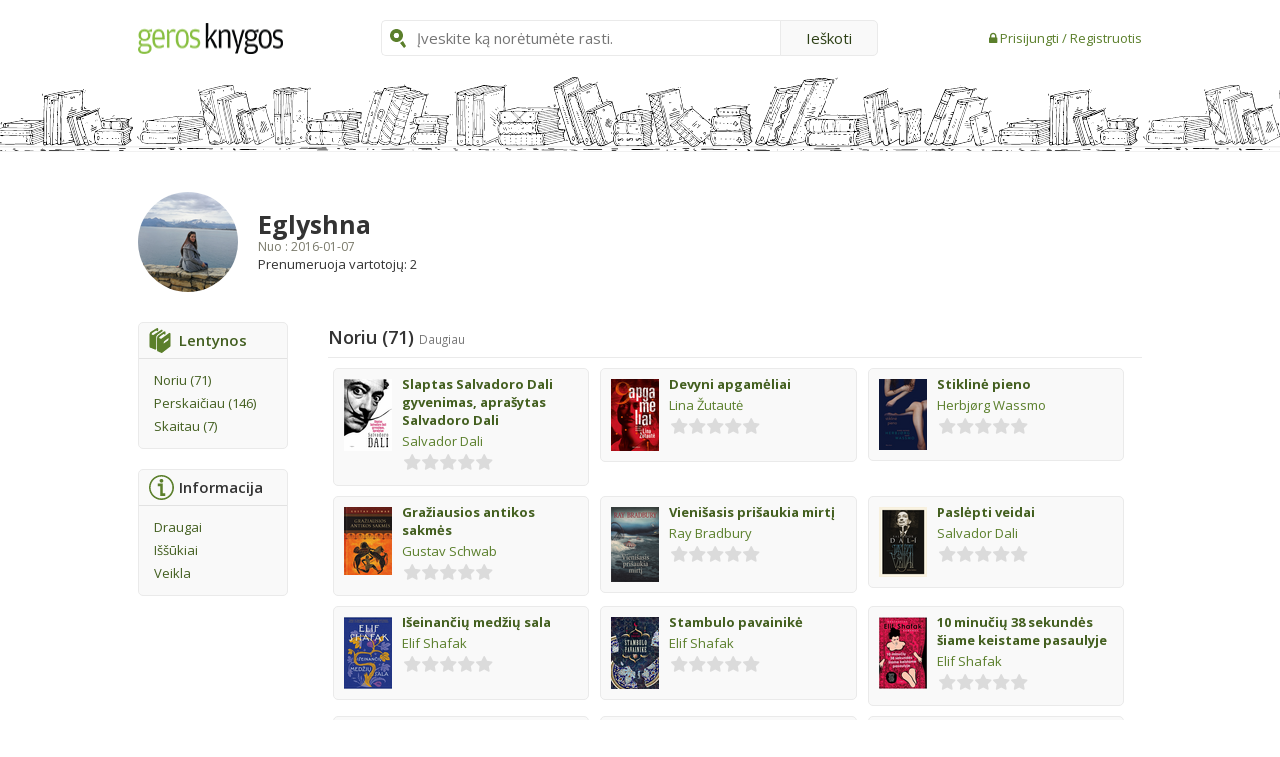

--- FILE ---
content_type: text/html; charset=UTF-8
request_url: https://www.gerosknygos.lt/vartotojas/a684e7b0-94f7-4f77-97eb-033027e909ce/lentynos
body_size: 28993
content:
<!DOCTYPE html>
<html>
<head>
    <meta charset="UTF-8"><script type="text/javascript">(window.NREUM||(NREUM={})).init={ajax:{deny_list:["bam.nr-data.net"]},feature_flags:["soft_nav"]};(window.NREUM||(NREUM={})).loader_config={licenseKey:"88e92344b9",applicationID:"111490330",browserID:"111490436"};;/*! For license information please see nr-loader-rum-1.308.0.min.js.LICENSE.txt */
(()=>{var e,t,r={163:(e,t,r)=>{"use strict";r.d(t,{j:()=>E});var n=r(384),i=r(1741);var a=r(2555);r(860).K7.genericEvents;const s="experimental.resources",o="register",c=e=>{if(!e||"string"!=typeof e)return!1;try{document.createDocumentFragment().querySelector(e)}catch{return!1}return!0};var d=r(2614),u=r(944),l=r(8122);const f="[data-nr-mask]",g=e=>(0,l.a)(e,(()=>{const e={feature_flags:[],experimental:{allow_registered_children:!1,resources:!1},mask_selector:"*",block_selector:"[data-nr-block]",mask_input_options:{color:!1,date:!1,"datetime-local":!1,email:!1,month:!1,number:!1,range:!1,search:!1,tel:!1,text:!1,time:!1,url:!1,week:!1,textarea:!1,select:!1,password:!0}};return{ajax:{deny_list:void 0,block_internal:!0,enabled:!0,autoStart:!0},api:{get allow_registered_children(){return e.feature_flags.includes(o)||e.experimental.allow_registered_children},set allow_registered_children(t){e.experimental.allow_registered_children=t},duplicate_registered_data:!1},browser_consent_mode:{enabled:!1},distributed_tracing:{enabled:void 0,exclude_newrelic_header:void 0,cors_use_newrelic_header:void 0,cors_use_tracecontext_headers:void 0,allowed_origins:void 0},get feature_flags(){return e.feature_flags},set feature_flags(t){e.feature_flags=t},generic_events:{enabled:!0,autoStart:!0},harvest:{interval:30},jserrors:{enabled:!0,autoStart:!0},logging:{enabled:!0,autoStart:!0},metrics:{enabled:!0,autoStart:!0},obfuscate:void 0,page_action:{enabled:!0},page_view_event:{enabled:!0,autoStart:!0},page_view_timing:{enabled:!0,autoStart:!0},performance:{capture_marks:!1,capture_measures:!1,capture_detail:!0,resources:{get enabled(){return e.feature_flags.includes(s)||e.experimental.resources},set enabled(t){e.experimental.resources=t},asset_types:[],first_party_domains:[],ignore_newrelic:!0}},privacy:{cookies_enabled:!0},proxy:{assets:void 0,beacon:void 0},session:{expiresMs:d.wk,inactiveMs:d.BB},session_replay:{autoStart:!0,enabled:!1,preload:!1,sampling_rate:10,error_sampling_rate:100,collect_fonts:!1,inline_images:!1,fix_stylesheets:!0,mask_all_inputs:!0,get mask_text_selector(){return e.mask_selector},set mask_text_selector(t){c(t)?e.mask_selector="".concat(t,",").concat(f):""===t||null===t?e.mask_selector=f:(0,u.R)(5,t)},get block_class(){return"nr-block"},get ignore_class(){return"nr-ignore"},get mask_text_class(){return"nr-mask"},get block_selector(){return e.block_selector},set block_selector(t){c(t)?e.block_selector+=",".concat(t):""!==t&&(0,u.R)(6,t)},get mask_input_options(){return e.mask_input_options},set mask_input_options(t){t&&"object"==typeof t?e.mask_input_options={...t,password:!0}:(0,u.R)(7,t)}},session_trace:{enabled:!0,autoStart:!0},soft_navigations:{enabled:!0,autoStart:!0},spa:{enabled:!0,autoStart:!0},ssl:void 0,user_actions:{enabled:!0,elementAttributes:["id","className","tagName","type"]}}})());var p=r(6154),m=r(9324);let h=0;const v={buildEnv:m.F3,distMethod:m.Xs,version:m.xv,originTime:p.WN},b={consented:!1},y={appMetadata:{},get consented(){return this.session?.state?.consent||b.consented},set consented(e){b.consented=e},customTransaction:void 0,denyList:void 0,disabled:!1,harvester:void 0,isolatedBacklog:!1,isRecording:!1,loaderType:void 0,maxBytes:3e4,obfuscator:void 0,onerror:void 0,ptid:void 0,releaseIds:{},session:void 0,timeKeeper:void 0,registeredEntities:[],jsAttributesMetadata:{bytes:0},get harvestCount(){return++h}},_=e=>{const t=(0,l.a)(e,y),r=Object.keys(v).reduce((e,t)=>(e[t]={value:v[t],writable:!1,configurable:!0,enumerable:!0},e),{});return Object.defineProperties(t,r)};var w=r(5701);const x=e=>{const t=e.startsWith("http");e+="/",r.p=t?e:"https://"+e};var R=r(7836),k=r(3241);const A={accountID:void 0,trustKey:void 0,agentID:void 0,licenseKey:void 0,applicationID:void 0,xpid:void 0},S=e=>(0,l.a)(e,A),T=new Set;function E(e,t={},r,s){let{init:o,info:c,loader_config:d,runtime:u={},exposed:l=!0}=t;if(!c){const e=(0,n.pV)();o=e.init,c=e.info,d=e.loader_config}e.init=g(o||{}),e.loader_config=S(d||{}),c.jsAttributes??={},p.bv&&(c.jsAttributes.isWorker=!0),e.info=(0,a.D)(c);const f=e.init,m=[c.beacon,c.errorBeacon];T.has(e.agentIdentifier)||(f.proxy.assets&&(x(f.proxy.assets),m.push(f.proxy.assets)),f.proxy.beacon&&m.push(f.proxy.beacon),e.beacons=[...m],function(e){const t=(0,n.pV)();Object.getOwnPropertyNames(i.W.prototype).forEach(r=>{const n=i.W.prototype[r];if("function"!=typeof n||"constructor"===n)return;let a=t[r];e[r]&&!1!==e.exposed&&"micro-agent"!==e.runtime?.loaderType&&(t[r]=(...t)=>{const n=e[r](...t);return a?a(...t):n})})}(e),(0,n.US)("activatedFeatures",w.B)),u.denyList=[...f.ajax.deny_list||[],...f.ajax.block_internal?m:[]],u.ptid=e.agentIdentifier,u.loaderType=r,e.runtime=_(u),T.has(e.agentIdentifier)||(e.ee=R.ee.get(e.agentIdentifier),e.exposed=l,(0,k.W)({agentIdentifier:e.agentIdentifier,drained:!!w.B?.[e.agentIdentifier],type:"lifecycle",name:"initialize",feature:void 0,data:e.config})),T.add(e.agentIdentifier)}},384:(e,t,r)=>{"use strict";r.d(t,{NT:()=>s,US:()=>u,Zm:()=>o,bQ:()=>d,dV:()=>c,pV:()=>l});var n=r(6154),i=r(1863),a=r(1910);const s={beacon:"bam.nr-data.net",errorBeacon:"bam.nr-data.net"};function o(){return n.gm.NREUM||(n.gm.NREUM={}),void 0===n.gm.newrelic&&(n.gm.newrelic=n.gm.NREUM),n.gm.NREUM}function c(){let e=o();return e.o||(e.o={ST:n.gm.setTimeout,SI:n.gm.setImmediate||n.gm.setInterval,CT:n.gm.clearTimeout,XHR:n.gm.XMLHttpRequest,REQ:n.gm.Request,EV:n.gm.Event,PR:n.gm.Promise,MO:n.gm.MutationObserver,FETCH:n.gm.fetch,WS:n.gm.WebSocket},(0,a.i)(...Object.values(e.o))),e}function d(e,t){let r=o();r.initializedAgents??={},t.initializedAt={ms:(0,i.t)(),date:new Date},r.initializedAgents[e]=t}function u(e,t){o()[e]=t}function l(){return function(){let e=o();const t=e.info||{};e.info={beacon:s.beacon,errorBeacon:s.errorBeacon,...t}}(),function(){let e=o();const t=e.init||{};e.init={...t}}(),c(),function(){let e=o();const t=e.loader_config||{};e.loader_config={...t}}(),o()}},782:(e,t,r)=>{"use strict";r.d(t,{T:()=>n});const n=r(860).K7.pageViewTiming},860:(e,t,r)=>{"use strict";r.d(t,{$J:()=>u,K7:()=>c,P3:()=>d,XX:()=>i,Yy:()=>o,df:()=>a,qY:()=>n,v4:()=>s});const n="events",i="jserrors",a="browser/blobs",s="rum",o="browser/logs",c={ajax:"ajax",genericEvents:"generic_events",jserrors:i,logging:"logging",metrics:"metrics",pageAction:"page_action",pageViewEvent:"page_view_event",pageViewTiming:"page_view_timing",sessionReplay:"session_replay",sessionTrace:"session_trace",softNav:"soft_navigations",spa:"spa"},d={[c.pageViewEvent]:1,[c.pageViewTiming]:2,[c.metrics]:3,[c.jserrors]:4,[c.spa]:5,[c.ajax]:6,[c.sessionTrace]:7,[c.softNav]:8,[c.sessionReplay]:9,[c.logging]:10,[c.genericEvents]:11},u={[c.pageViewEvent]:s,[c.pageViewTiming]:n,[c.ajax]:n,[c.spa]:n,[c.softNav]:n,[c.metrics]:i,[c.jserrors]:i,[c.sessionTrace]:a,[c.sessionReplay]:a,[c.logging]:o,[c.genericEvents]:"ins"}},944:(e,t,r)=>{"use strict";r.d(t,{R:()=>i});var n=r(3241);function i(e,t){"function"==typeof console.debug&&(console.debug("New Relic Warning: https://github.com/newrelic/newrelic-browser-agent/blob/main/docs/warning-codes.md#".concat(e),t),(0,n.W)({agentIdentifier:null,drained:null,type:"data",name:"warn",feature:"warn",data:{code:e,secondary:t}}))}},1687:(e,t,r)=>{"use strict";r.d(t,{Ak:()=>d,Ze:()=>f,x3:()=>u});var n=r(3241),i=r(7836),a=r(3606),s=r(860),o=r(2646);const c={};function d(e,t){const r={staged:!1,priority:s.P3[t]||0};l(e),c[e].get(t)||c[e].set(t,r)}function u(e,t){e&&c[e]&&(c[e].get(t)&&c[e].delete(t),p(e,t,!1),c[e].size&&g(e))}function l(e){if(!e)throw new Error("agentIdentifier required");c[e]||(c[e]=new Map)}function f(e="",t="feature",r=!1){if(l(e),!e||!c[e].get(t)||r)return p(e,t);c[e].get(t).staged=!0,g(e)}function g(e){const t=Array.from(c[e]);t.every(([e,t])=>t.staged)&&(t.sort((e,t)=>e[1].priority-t[1].priority),t.forEach(([t])=>{c[e].delete(t),p(e,t)}))}function p(e,t,r=!0){const s=e?i.ee.get(e):i.ee,c=a.i.handlers;if(!s.aborted&&s.backlog&&c){if((0,n.W)({agentIdentifier:e,type:"lifecycle",name:"drain",feature:t}),r){const e=s.backlog[t],r=c[t];if(r){for(let t=0;e&&t<e.length;++t)m(e[t],r);Object.entries(r).forEach(([e,t])=>{Object.values(t||{}).forEach(t=>{t[0]?.on&&t[0]?.context()instanceof o.y&&t[0].on(e,t[1])})})}}s.isolatedBacklog||delete c[t],s.backlog[t]=null,s.emit("drain-"+t,[])}}function m(e,t){var r=e[1];Object.values(t[r]||{}).forEach(t=>{var r=e[0];if(t[0]===r){var n=t[1],i=e[3],a=e[2];n.apply(i,a)}})}},1738:(e,t,r)=>{"use strict";r.d(t,{U:()=>g,Y:()=>f});var n=r(3241),i=r(9908),a=r(1863),s=r(944),o=r(5701),c=r(3969),d=r(8362),u=r(860),l=r(4261);function f(e,t,r,a){const f=a||r;!f||f[e]&&f[e]!==d.d.prototype[e]||(f[e]=function(){(0,i.p)(c.xV,["API/"+e+"/called"],void 0,u.K7.metrics,r.ee),(0,n.W)({agentIdentifier:r.agentIdentifier,drained:!!o.B?.[r.agentIdentifier],type:"data",name:"api",feature:l.Pl+e,data:{}});try{return t.apply(this,arguments)}catch(e){(0,s.R)(23,e)}})}function g(e,t,r,n,s){const o=e.info;null===r?delete o.jsAttributes[t]:o.jsAttributes[t]=r,(s||null===r)&&(0,i.p)(l.Pl+n,[(0,a.t)(),t,r],void 0,"session",e.ee)}},1741:(e,t,r)=>{"use strict";r.d(t,{W:()=>a});var n=r(944),i=r(4261);class a{#e(e,...t){if(this[e]!==a.prototype[e])return this[e](...t);(0,n.R)(35,e)}addPageAction(e,t){return this.#e(i.hG,e,t)}register(e){return this.#e(i.eY,e)}recordCustomEvent(e,t){return this.#e(i.fF,e,t)}setPageViewName(e,t){return this.#e(i.Fw,e,t)}setCustomAttribute(e,t,r){return this.#e(i.cD,e,t,r)}noticeError(e,t){return this.#e(i.o5,e,t)}setUserId(e,t=!1){return this.#e(i.Dl,e,t)}setApplicationVersion(e){return this.#e(i.nb,e)}setErrorHandler(e){return this.#e(i.bt,e)}addRelease(e,t){return this.#e(i.k6,e,t)}log(e,t){return this.#e(i.$9,e,t)}start(){return this.#e(i.d3)}finished(e){return this.#e(i.BL,e)}recordReplay(){return this.#e(i.CH)}pauseReplay(){return this.#e(i.Tb)}addToTrace(e){return this.#e(i.U2,e)}setCurrentRouteName(e){return this.#e(i.PA,e)}interaction(e){return this.#e(i.dT,e)}wrapLogger(e,t,r){return this.#e(i.Wb,e,t,r)}measure(e,t){return this.#e(i.V1,e,t)}consent(e){return this.#e(i.Pv,e)}}},1863:(e,t,r)=>{"use strict";function n(){return Math.floor(performance.now())}r.d(t,{t:()=>n})},1910:(e,t,r)=>{"use strict";r.d(t,{i:()=>a});var n=r(944);const i=new Map;function a(...e){return e.every(e=>{if(i.has(e))return i.get(e);const t="function"==typeof e?e.toString():"",r=t.includes("[native code]"),a=t.includes("nrWrapper");return r||a||(0,n.R)(64,e?.name||t),i.set(e,r),r})}},2555:(e,t,r)=>{"use strict";r.d(t,{D:()=>o,f:()=>s});var n=r(384),i=r(8122);const a={beacon:n.NT.beacon,errorBeacon:n.NT.errorBeacon,licenseKey:void 0,applicationID:void 0,sa:void 0,queueTime:void 0,applicationTime:void 0,ttGuid:void 0,user:void 0,account:void 0,product:void 0,extra:void 0,jsAttributes:{},userAttributes:void 0,atts:void 0,transactionName:void 0,tNamePlain:void 0};function s(e){try{return!!e.licenseKey&&!!e.errorBeacon&&!!e.applicationID}catch(e){return!1}}const o=e=>(0,i.a)(e,a)},2614:(e,t,r)=>{"use strict";r.d(t,{BB:()=>s,H3:()=>n,g:()=>d,iL:()=>c,tS:()=>o,uh:()=>i,wk:()=>a});const n="NRBA",i="SESSION",a=144e5,s=18e5,o={STARTED:"session-started",PAUSE:"session-pause",RESET:"session-reset",RESUME:"session-resume",UPDATE:"session-update"},c={SAME_TAB:"same-tab",CROSS_TAB:"cross-tab"},d={OFF:0,FULL:1,ERROR:2}},2646:(e,t,r)=>{"use strict";r.d(t,{y:()=>n});class n{constructor(e){this.contextId=e}}},2843:(e,t,r)=>{"use strict";r.d(t,{G:()=>a,u:()=>i});var n=r(3878);function i(e,t=!1,r,i){(0,n.DD)("visibilitychange",function(){if(t)return void("hidden"===document.visibilityState&&e());e(document.visibilityState)},r,i)}function a(e,t,r){(0,n.sp)("pagehide",e,t,r)}},3241:(e,t,r)=>{"use strict";r.d(t,{W:()=>a});var n=r(6154);const i="newrelic";function a(e={}){try{n.gm.dispatchEvent(new CustomEvent(i,{detail:e}))}catch(e){}}},3606:(e,t,r)=>{"use strict";r.d(t,{i:()=>a});var n=r(9908);a.on=s;var i=a.handlers={};function a(e,t,r,a){s(a||n.d,i,e,t,r)}function s(e,t,r,i,a){a||(a="feature"),e||(e=n.d);var s=t[a]=t[a]||{};(s[r]=s[r]||[]).push([e,i])}},3878:(e,t,r)=>{"use strict";function n(e,t){return{capture:e,passive:!1,signal:t}}function i(e,t,r=!1,i){window.addEventListener(e,t,n(r,i))}function a(e,t,r=!1,i){document.addEventListener(e,t,n(r,i))}r.d(t,{DD:()=>a,jT:()=>n,sp:()=>i})},3969:(e,t,r)=>{"use strict";r.d(t,{TZ:()=>n,XG:()=>o,rs:()=>i,xV:()=>s,z_:()=>a});const n=r(860).K7.metrics,i="sm",a="cm",s="storeSupportabilityMetrics",o="storeEventMetrics"},4234:(e,t,r)=>{"use strict";r.d(t,{W:()=>a});var n=r(7836),i=r(1687);class a{constructor(e,t){this.agentIdentifier=e,this.ee=n.ee.get(e),this.featureName=t,this.blocked=!1}deregisterDrain(){(0,i.x3)(this.agentIdentifier,this.featureName)}}},4261:(e,t,r)=>{"use strict";r.d(t,{$9:()=>d,BL:()=>o,CH:()=>g,Dl:()=>_,Fw:()=>y,PA:()=>h,Pl:()=>n,Pv:()=>k,Tb:()=>l,U2:()=>a,V1:()=>R,Wb:()=>x,bt:()=>b,cD:()=>v,d3:()=>w,dT:()=>c,eY:()=>p,fF:()=>f,hG:()=>i,k6:()=>s,nb:()=>m,o5:()=>u});const n="api-",i="addPageAction",a="addToTrace",s="addRelease",o="finished",c="interaction",d="log",u="noticeError",l="pauseReplay",f="recordCustomEvent",g="recordReplay",p="register",m="setApplicationVersion",h="setCurrentRouteName",v="setCustomAttribute",b="setErrorHandler",y="setPageViewName",_="setUserId",w="start",x="wrapLogger",R="measure",k="consent"},5289:(e,t,r)=>{"use strict";r.d(t,{GG:()=>s,Qr:()=>c,sB:()=>o});var n=r(3878),i=r(6389);function a(){return"undefined"==typeof document||"complete"===document.readyState}function s(e,t){if(a())return e();const r=(0,i.J)(e),s=setInterval(()=>{a()&&(clearInterval(s),r())},500);(0,n.sp)("load",r,t)}function o(e){if(a())return e();(0,n.DD)("DOMContentLoaded",e)}function c(e){if(a())return e();(0,n.sp)("popstate",e)}},5607:(e,t,r)=>{"use strict";r.d(t,{W:()=>n});const n=(0,r(9566).bz)()},5701:(e,t,r)=>{"use strict";r.d(t,{B:()=>a,t:()=>s});var n=r(3241);const i=new Set,a={};function s(e,t){const r=t.agentIdentifier;a[r]??={},e&&"object"==typeof e&&(i.has(r)||(t.ee.emit("rumresp",[e]),a[r]=e,i.add(r),(0,n.W)({agentIdentifier:r,loaded:!0,drained:!0,type:"lifecycle",name:"load",feature:void 0,data:e})))}},6154:(e,t,r)=>{"use strict";r.d(t,{OF:()=>c,RI:()=>i,WN:()=>u,bv:()=>a,eN:()=>l,gm:()=>s,mw:()=>o,sb:()=>d});var n=r(1863);const i="undefined"!=typeof window&&!!window.document,a="undefined"!=typeof WorkerGlobalScope&&("undefined"!=typeof self&&self instanceof WorkerGlobalScope&&self.navigator instanceof WorkerNavigator||"undefined"!=typeof globalThis&&globalThis instanceof WorkerGlobalScope&&globalThis.navigator instanceof WorkerNavigator),s=i?window:"undefined"!=typeof WorkerGlobalScope&&("undefined"!=typeof self&&self instanceof WorkerGlobalScope&&self||"undefined"!=typeof globalThis&&globalThis instanceof WorkerGlobalScope&&globalThis),o=Boolean("hidden"===s?.document?.visibilityState),c=/iPad|iPhone|iPod/.test(s.navigator?.userAgent),d=c&&"undefined"==typeof SharedWorker,u=((()=>{const e=s.navigator?.userAgent?.match(/Firefox[/\s](\d+\.\d+)/);Array.isArray(e)&&e.length>=2&&e[1]})(),Date.now()-(0,n.t)()),l=()=>"undefined"!=typeof PerformanceNavigationTiming&&s?.performance?.getEntriesByType("navigation")?.[0]?.responseStart},6389:(e,t,r)=>{"use strict";function n(e,t=500,r={}){const n=r?.leading||!1;let i;return(...r)=>{n&&void 0===i&&(e.apply(this,r),i=setTimeout(()=>{i=clearTimeout(i)},t)),n||(clearTimeout(i),i=setTimeout(()=>{e.apply(this,r)},t))}}function i(e){let t=!1;return(...r)=>{t||(t=!0,e.apply(this,r))}}r.d(t,{J:()=>i,s:()=>n})},6630:(e,t,r)=>{"use strict";r.d(t,{T:()=>n});const n=r(860).K7.pageViewEvent},7699:(e,t,r)=>{"use strict";r.d(t,{It:()=>a,KC:()=>o,No:()=>i,qh:()=>s});var n=r(860);const i=16e3,a=1e6,s="SESSION_ERROR",o={[n.K7.logging]:!0,[n.K7.genericEvents]:!1,[n.K7.jserrors]:!1,[n.K7.ajax]:!1}},7836:(e,t,r)=>{"use strict";r.d(t,{P:()=>o,ee:()=>c});var n=r(384),i=r(8990),a=r(2646),s=r(5607);const o="nr@context:".concat(s.W),c=function e(t,r){var n={},s={},u={},l=!1;try{l=16===r.length&&d.initializedAgents?.[r]?.runtime.isolatedBacklog}catch(e){}var f={on:p,addEventListener:p,removeEventListener:function(e,t){var r=n[e];if(!r)return;for(var i=0;i<r.length;i++)r[i]===t&&r.splice(i,1)},emit:function(e,r,n,i,a){!1!==a&&(a=!0);if(c.aborted&&!i)return;t&&a&&t.emit(e,r,n);var o=g(n);m(e).forEach(e=>{e.apply(o,r)});var d=v()[s[e]];d&&d.push([f,e,r,o]);return o},get:h,listeners:m,context:g,buffer:function(e,t){const r=v();if(t=t||"feature",f.aborted)return;Object.entries(e||{}).forEach(([e,n])=>{s[n]=t,t in r||(r[t]=[])})},abort:function(){f._aborted=!0,Object.keys(f.backlog).forEach(e=>{delete f.backlog[e]})},isBuffering:function(e){return!!v()[s[e]]},debugId:r,backlog:l?{}:t&&"object"==typeof t.backlog?t.backlog:{},isolatedBacklog:l};return Object.defineProperty(f,"aborted",{get:()=>{let e=f._aborted||!1;return e||(t&&(e=t.aborted),e)}}),f;function g(e){return e&&e instanceof a.y?e:e?(0,i.I)(e,o,()=>new a.y(o)):new a.y(o)}function p(e,t){n[e]=m(e).concat(t)}function m(e){return n[e]||[]}function h(t){return u[t]=u[t]||e(f,t)}function v(){return f.backlog}}(void 0,"globalEE"),d=(0,n.Zm)();d.ee||(d.ee=c)},8122:(e,t,r)=>{"use strict";r.d(t,{a:()=>i});var n=r(944);function i(e,t){try{if(!e||"object"!=typeof e)return(0,n.R)(3);if(!t||"object"!=typeof t)return(0,n.R)(4);const r=Object.create(Object.getPrototypeOf(t),Object.getOwnPropertyDescriptors(t)),a=0===Object.keys(r).length?e:r;for(let s in a)if(void 0!==e[s])try{if(null===e[s]){r[s]=null;continue}Array.isArray(e[s])&&Array.isArray(t[s])?r[s]=Array.from(new Set([...e[s],...t[s]])):"object"==typeof e[s]&&"object"==typeof t[s]?r[s]=i(e[s],t[s]):r[s]=e[s]}catch(e){r[s]||(0,n.R)(1,e)}return r}catch(e){(0,n.R)(2,e)}}},8362:(e,t,r)=>{"use strict";r.d(t,{d:()=>a});var n=r(9566),i=r(1741);class a extends i.W{agentIdentifier=(0,n.LA)(16)}},8374:(e,t,r)=>{r.nc=(()=>{try{return document?.currentScript?.nonce}catch(e){}return""})()},8990:(e,t,r)=>{"use strict";r.d(t,{I:()=>i});var n=Object.prototype.hasOwnProperty;function i(e,t,r){if(n.call(e,t))return e[t];var i=r();if(Object.defineProperty&&Object.keys)try{return Object.defineProperty(e,t,{value:i,writable:!0,enumerable:!1}),i}catch(e){}return e[t]=i,i}},9324:(e,t,r)=>{"use strict";r.d(t,{F3:()=>i,Xs:()=>a,xv:()=>n});const n="1.308.0",i="PROD",a="CDN"},9566:(e,t,r)=>{"use strict";r.d(t,{LA:()=>o,bz:()=>s});var n=r(6154);const i="xxxxxxxx-xxxx-4xxx-yxxx-xxxxxxxxxxxx";function a(e,t){return e?15&e[t]:16*Math.random()|0}function s(){const e=n.gm?.crypto||n.gm?.msCrypto;let t,r=0;return e&&e.getRandomValues&&(t=e.getRandomValues(new Uint8Array(30))),i.split("").map(e=>"x"===e?a(t,r++).toString(16):"y"===e?(3&a()|8).toString(16):e).join("")}function o(e){const t=n.gm?.crypto||n.gm?.msCrypto;let r,i=0;t&&t.getRandomValues&&(r=t.getRandomValues(new Uint8Array(e)));const s=[];for(var o=0;o<e;o++)s.push(a(r,i++).toString(16));return s.join("")}},9908:(e,t,r)=>{"use strict";r.d(t,{d:()=>n,p:()=>i});var n=r(7836).ee.get("handle");function i(e,t,r,i,a){a?(a.buffer([e],i),a.emit(e,t,r)):(n.buffer([e],i),n.emit(e,t,r))}}},n={};function i(e){var t=n[e];if(void 0!==t)return t.exports;var a=n[e]={exports:{}};return r[e](a,a.exports,i),a.exports}i.m=r,i.d=(e,t)=>{for(var r in t)i.o(t,r)&&!i.o(e,r)&&Object.defineProperty(e,r,{enumerable:!0,get:t[r]})},i.f={},i.e=e=>Promise.all(Object.keys(i.f).reduce((t,r)=>(i.f[r](e,t),t),[])),i.u=e=>"nr-rum-1.308.0.min.js",i.o=(e,t)=>Object.prototype.hasOwnProperty.call(e,t),e={},t="NRBA-1.308.0.PROD:",i.l=(r,n,a,s)=>{if(e[r])e[r].push(n);else{var o,c;if(void 0!==a)for(var d=document.getElementsByTagName("script"),u=0;u<d.length;u++){var l=d[u];if(l.getAttribute("src")==r||l.getAttribute("data-webpack")==t+a){o=l;break}}if(!o){c=!0;var f={296:"sha512-+MIMDsOcckGXa1EdWHqFNv7P+JUkd5kQwCBr3KE6uCvnsBNUrdSt4a/3/L4j4TxtnaMNjHpza2/erNQbpacJQA=="};(o=document.createElement("script")).charset="utf-8",i.nc&&o.setAttribute("nonce",i.nc),o.setAttribute("data-webpack",t+a),o.src=r,0!==o.src.indexOf(window.location.origin+"/")&&(o.crossOrigin="anonymous"),f[s]&&(o.integrity=f[s])}e[r]=[n];var g=(t,n)=>{o.onerror=o.onload=null,clearTimeout(p);var i=e[r];if(delete e[r],o.parentNode&&o.parentNode.removeChild(o),i&&i.forEach(e=>e(n)),t)return t(n)},p=setTimeout(g.bind(null,void 0,{type:"timeout",target:o}),12e4);o.onerror=g.bind(null,o.onerror),o.onload=g.bind(null,o.onload),c&&document.head.appendChild(o)}},i.r=e=>{"undefined"!=typeof Symbol&&Symbol.toStringTag&&Object.defineProperty(e,Symbol.toStringTag,{value:"Module"}),Object.defineProperty(e,"__esModule",{value:!0})},i.p="https://js-agent.newrelic.com/",(()=>{var e={374:0,840:0};i.f.j=(t,r)=>{var n=i.o(e,t)?e[t]:void 0;if(0!==n)if(n)r.push(n[2]);else{var a=new Promise((r,i)=>n=e[t]=[r,i]);r.push(n[2]=a);var s=i.p+i.u(t),o=new Error;i.l(s,r=>{if(i.o(e,t)&&(0!==(n=e[t])&&(e[t]=void 0),n)){var a=r&&("load"===r.type?"missing":r.type),s=r&&r.target&&r.target.src;o.message="Loading chunk "+t+" failed: ("+a+": "+s+")",o.name="ChunkLoadError",o.type=a,o.request=s,n[1](o)}},"chunk-"+t,t)}};var t=(t,r)=>{var n,a,[s,o,c]=r,d=0;if(s.some(t=>0!==e[t])){for(n in o)i.o(o,n)&&(i.m[n]=o[n]);if(c)c(i)}for(t&&t(r);d<s.length;d++)a=s[d],i.o(e,a)&&e[a]&&e[a][0](),e[a]=0},r=self["webpackChunk:NRBA-1.308.0.PROD"]=self["webpackChunk:NRBA-1.308.0.PROD"]||[];r.forEach(t.bind(null,0)),r.push=t.bind(null,r.push.bind(r))})(),(()=>{"use strict";i(8374);var e=i(8362),t=i(860);const r=Object.values(t.K7);var n=i(163);var a=i(9908),s=i(1863),o=i(4261),c=i(1738);var d=i(1687),u=i(4234),l=i(5289),f=i(6154),g=i(944),p=i(384);const m=e=>f.RI&&!0===e?.privacy.cookies_enabled;function h(e){return!!(0,p.dV)().o.MO&&m(e)&&!0===e?.session_trace.enabled}var v=i(6389),b=i(7699);class y extends u.W{constructor(e,t){super(e.agentIdentifier,t),this.agentRef=e,this.abortHandler=void 0,this.featAggregate=void 0,this.loadedSuccessfully=void 0,this.onAggregateImported=new Promise(e=>{this.loadedSuccessfully=e}),this.deferred=Promise.resolve(),!1===e.init[this.featureName].autoStart?this.deferred=new Promise((t,r)=>{this.ee.on("manual-start-all",(0,v.J)(()=>{(0,d.Ak)(e.agentIdentifier,this.featureName),t()}))}):(0,d.Ak)(e.agentIdentifier,t)}importAggregator(e,t,r={}){if(this.featAggregate)return;const n=async()=>{let n;await this.deferred;try{if(m(e.init)){const{setupAgentSession:t}=await i.e(296).then(i.bind(i,3305));n=t(e)}}catch(e){(0,g.R)(20,e),this.ee.emit("internal-error",[e]),(0,a.p)(b.qh,[e],void 0,this.featureName,this.ee)}try{if(!this.#t(this.featureName,n,e.init))return(0,d.Ze)(this.agentIdentifier,this.featureName),void this.loadedSuccessfully(!1);const{Aggregate:i}=await t();this.featAggregate=new i(e,r),e.runtime.harvester.initializedAggregates.push(this.featAggregate),this.loadedSuccessfully(!0)}catch(e){(0,g.R)(34,e),this.abortHandler?.(),(0,d.Ze)(this.agentIdentifier,this.featureName,!0),this.loadedSuccessfully(!1),this.ee&&this.ee.abort()}};f.RI?(0,l.GG)(()=>n(),!0):n()}#t(e,r,n){if(this.blocked)return!1;switch(e){case t.K7.sessionReplay:return h(n)&&!!r;case t.K7.sessionTrace:return!!r;default:return!0}}}var _=i(6630),w=i(2614),x=i(3241);class R extends y{static featureName=_.T;constructor(e){var t;super(e,_.T),this.setupInspectionEvents(e.agentIdentifier),t=e,(0,c.Y)(o.Fw,function(e,r){"string"==typeof e&&("/"!==e.charAt(0)&&(e="/"+e),t.runtime.customTransaction=(r||"http://custom.transaction")+e,(0,a.p)(o.Pl+o.Fw,[(0,s.t)()],void 0,void 0,t.ee))},t),this.importAggregator(e,()=>i.e(296).then(i.bind(i,3943)))}setupInspectionEvents(e){const t=(t,r)=>{t&&(0,x.W)({agentIdentifier:e,timeStamp:t.timeStamp,loaded:"complete"===t.target.readyState,type:"window",name:r,data:t.target.location+""})};(0,l.sB)(e=>{t(e,"DOMContentLoaded")}),(0,l.GG)(e=>{t(e,"load")}),(0,l.Qr)(e=>{t(e,"navigate")}),this.ee.on(w.tS.UPDATE,(t,r)=>{(0,x.W)({agentIdentifier:e,type:"lifecycle",name:"session",data:r})})}}class k extends e.d{constructor(e){var t;(super(),f.gm)?(this.features={},(0,p.bQ)(this.agentIdentifier,this),this.desiredFeatures=new Set(e.features||[]),this.desiredFeatures.add(R),(0,n.j)(this,e,e.loaderType||"agent"),t=this,(0,c.Y)(o.cD,function(e,r,n=!1){if("string"==typeof e){if(["string","number","boolean"].includes(typeof r)||null===r)return(0,c.U)(t,e,r,o.cD,n);(0,g.R)(40,typeof r)}else(0,g.R)(39,typeof e)},t),function(e){(0,c.Y)(o.Dl,function(t,r=!1){if("string"!=typeof t&&null!==t)return void(0,g.R)(41,typeof t);const n=e.info.jsAttributes["enduser.id"];r&&null!=n&&n!==t?(0,a.p)(o.Pl+"setUserIdAndResetSession",[t],void 0,"session",e.ee):(0,c.U)(e,"enduser.id",t,o.Dl,!0)},e)}(this),function(e){(0,c.Y)(o.nb,function(t){if("string"==typeof t||null===t)return(0,c.U)(e,"application.version",t,o.nb,!1);(0,g.R)(42,typeof t)},e)}(this),function(e){(0,c.Y)(o.d3,function(){e.ee.emit("manual-start-all")},e)}(this),function(e){(0,c.Y)(o.Pv,function(t=!0){if("boolean"==typeof t){if((0,a.p)(o.Pl+o.Pv,[t],void 0,"session",e.ee),e.runtime.consented=t,t){const t=e.features.page_view_event;t.onAggregateImported.then(e=>{const r=t.featAggregate;e&&!r.sentRum&&r.sendRum()})}}else(0,g.R)(65,typeof t)},e)}(this),this.run()):(0,g.R)(21)}get config(){return{info:this.info,init:this.init,loader_config:this.loader_config,runtime:this.runtime}}get api(){return this}run(){try{const e=function(e){const t={};return r.forEach(r=>{t[r]=!!e[r]?.enabled}),t}(this.init),n=[...this.desiredFeatures];n.sort((e,r)=>t.P3[e.featureName]-t.P3[r.featureName]),n.forEach(r=>{if(!e[r.featureName]&&r.featureName!==t.K7.pageViewEvent)return;if(r.featureName===t.K7.spa)return void(0,g.R)(67);const n=function(e){switch(e){case t.K7.ajax:return[t.K7.jserrors];case t.K7.sessionTrace:return[t.K7.ajax,t.K7.pageViewEvent];case t.K7.sessionReplay:return[t.K7.sessionTrace];case t.K7.pageViewTiming:return[t.K7.pageViewEvent];default:return[]}}(r.featureName).filter(e=>!(e in this.features));n.length>0&&(0,g.R)(36,{targetFeature:r.featureName,missingDependencies:n}),this.features[r.featureName]=new r(this)})}catch(e){(0,g.R)(22,e);for(const e in this.features)this.features[e].abortHandler?.();const t=(0,p.Zm)();delete t.initializedAgents[this.agentIdentifier]?.features,delete this.sharedAggregator;return t.ee.get(this.agentIdentifier).abort(),!1}}}var A=i(2843),S=i(782);class T extends y{static featureName=S.T;constructor(e){super(e,S.T),f.RI&&((0,A.u)(()=>(0,a.p)("docHidden",[(0,s.t)()],void 0,S.T,this.ee),!0),(0,A.G)(()=>(0,a.p)("winPagehide",[(0,s.t)()],void 0,S.T,this.ee)),this.importAggregator(e,()=>i.e(296).then(i.bind(i,2117))))}}var E=i(3969);class I extends y{static featureName=E.TZ;constructor(e){super(e,E.TZ),f.RI&&document.addEventListener("securitypolicyviolation",e=>{(0,a.p)(E.xV,["Generic/CSPViolation/Detected"],void 0,this.featureName,this.ee)}),this.importAggregator(e,()=>i.e(296).then(i.bind(i,9623)))}}new k({features:[R,T,I],loaderType:"lite"})})()})();</script>
    <title>Eglyshna lentynos - Knygų i&scaron;&scaron;ūkiai kiekvienam - sukurta skaitantiems! - GerosKnygos.lt</title>
    <meta name="description" content="Visos lietuviškos knygos vienoje vietoje, jų atsiliepimai, komentarai ir knygų iššūkiai. Gerosknygos.lt - sukurta skaitantiems.">

    <meta name="csrf-token" content="6egWZPcTLrew5tJjFI7JIsEJ3Rj1XHIG9TvNHmEJ" />

    
	<link rel="stylesheet" href="https://www.gerosknygos.lt/css/app_gerosknygos_style.css">
    <link rel="stylesheet" href="https://www.gerosknygos.lt/css/emoticons/emoticons.css">
    <link rel="stylesheet" href="https://www.gerosknygos.lt/css/owl.carousel.css">
    <link rel="stylesheet" type="text/css" href="https://www.gerosknygos.lt/css/sweetalert/sweetalert.css" >

    <link rel="apple-touch-icon" sizes="120x120" href="/img/gerosknygos/icons/fav/apple-touch-icon.png">
<link rel="icon" type="image/png" href="/img/gerosknygos/icons/fav/favicon-32x32.png" sizes="32x32">
<link rel="icon" type="image/png" href="/img/gerosknygos/icons/fav/favicon-16x16.png" sizes="16x16">
<link rel="manifest" href="/img/gerosknygos/icons/fav/manifest.json">
<link rel="mask-icon" href="/img/gerosknygos/icons/fav/safari-pinned-tab.svg" color="#5bbad5">
<link rel="shortcut icon" href="/img/gerosknygos/icons/fav/favicon.ico">
<meta name="msapplication-config" content="/img/gerosknygos/icons/fav/browserconfig.xml">
<meta name="theme-color" content="#ffffff">
        <link href='https://fonts.googleapis.com/css?family=Open+Sans:400,600,700,400italic,600italic&subset=latin,latin-ext' rel='stylesheet' type='text/css'>

    <link href="https://www.gerosknygos.lt/bootstrap/bower_components/bootstrap/dist/css/bootstrap.min.css" rel="stylesheet" type="text/css">

    <link rel="stylesheet" href="https://maxcdn.bootstrapcdn.com/font-awesome/4.5.0/css/font-awesome.min.css">


    <script type="text/javascript" src="https://www.gerosknygos.lt/js/jquery-1.11.1.min.js"></script>
    <script type="text/javascript" src="https://www.gerosknygos.lt/js/app_gerosknygos/source.js"></script>
    <script type="text/javascript" src="https://www.gerosknygos.lt/js/external/cleditor/jquery.cleditor.min.js" ></script>
    <script type="text/javascript" src="https://www.gerosknygos.lt/js/external/emoticons.js" ></script>
    <script type="text/javascript" src="https://www.gerosknygos.lt/js/external/owl.carousel.min.js" ></script>
    <script type="text/javascript" src="https://www.gerosknygos.lt/js/sweetalert/sweetalert.min.js" ></script>
    <script type="text/javascript" src="https://www.gerosknygos.lt/js/sweetalert/swal-forms.js" ></script>

    <script src="https://cdnjs.cloudflare.com/ajax/libs/socket.io/1.3.7/socket.io.min.js"></script>
    <script src="https://maxcdn.bootstrapcdn.com/bootstrap/3.3.6/js/bootstrap.min.js"></script>

    <script src="https://npmcdn.com/imagesloaded@4.1/imagesloaded.pkgd.min.js"></script>

    <script type="text/javascript" src="https://www.gerosknygos.lt/js/external/jquery.masonry.min.js" ></script>

    <script>
        var token = "0243464d2e0149618c9f8b1219a9ef9d"

        if(token != "")
        {
            var _rollbarConfig = {
                accessToken: token,
                captureUncaught: true,
                payload: {
                    environment: "production"
                }
            };

            !function(r){function t(o){if(e[o])return e[o].exports;var n=e[o]={exports:{},id:o,loaded:!1};return r[o].call(n.exports,n,n.exports,t),n.loaded=!0,n.exports}var e={};return t.m=r,t.c=e,t.p="",t(0)}([function(r,t,e){"use strict";var o=e(1).Rollbar,n=e(2),a="https://d37gvrvc0wt4s1.cloudfront.net/js/v1.6/rollbar.min.js";_rollbarConfig.rollbarJsUrl=_rollbarConfig.rollbarJsUrl||a;var i=o.init(window,_rollbarConfig),l=n(i,_rollbarConfig);i.loadFull(window,document,!1,_rollbarConfig,l)},function(r,t){"use strict";function e(){var r=window.console;r&&"function"==typeof r.log&&r.log.apply(r,arguments)}function o(r,t){return t=t||e,function(){try{return r.apply(this,arguments)}catch(e){t("Rollbar internal error:",e)}}}function n(r,t,e){window._rollbarWrappedError&&(e[4]||(e[4]=window._rollbarWrappedError),e[5]||(e[5]=window._rollbarWrappedError._rollbarContext),window._rollbarWrappedError=null),r.uncaughtError.apply(r,e),t&&t.apply(window,e)}function a(r){this.shimId=++u,this.notifier=null,this.parentShim=r,this.logger=e,this._rollbarOldOnError=null}function i(r){var t=a;return o(function(){if(this.notifier)return this.notifier[r].apply(this.notifier,arguments);var e=this,o="scope"===r;o&&(e=new t(this));var n=Array.prototype.slice.call(arguments,0),a={shim:e,method:r,args:n,ts:new Date};return window._rollbarShimQueue.push(a),o?e:void 0})}function l(r,t){if(t.hasOwnProperty&&t.hasOwnProperty("addEventListener")){var e=t.addEventListener;t.addEventListener=function(t,o,n){e.call(this,t,r.wrap(o),n)};var o=t.removeEventListener;t.removeEventListener=function(r,t,e){o.call(this,r,t&&t._wrapped?t._wrapped:t,e)}}}var u=0;a.init=function(r,t){var e=t.globalAlias||"Rollbar";if("object"==typeof r[e])return r[e];r._rollbarShimQueue=[],r._rollbarWrappedError=null,t=t||{};var i=new a;return o(function(){if(i.configure(t),t.captureUncaught){i._rollbarOldOnError=r.onerror,r.onerror=function(){var r=Array.prototype.slice.call(arguments,0);n(i,i._rollbarOldOnError,r)};var o,a,u="EventTarget,Window,Node,ApplicationCache,AudioTrackList,ChannelMergerNode,CryptoOperation,EventSource,FileReader,HTMLUnknownElement,IDBDatabase,IDBRequest,IDBTransaction,KeyOperation,MediaController,MessagePort,ModalWindow,Notification,SVGElementInstance,Screen,TextTrack,TextTrackCue,TextTrackList,WebSocket,WebSocketWorker,Worker,XMLHttpRequest,XMLHttpRequestEventTarget,XMLHttpRequestUpload".split(",");for(o=0;o<u.length;++o)a=u[o],r[a]&&r[a].prototype&&l(i,r[a].prototype)}return r[e]=i,i},i.logger)()},a.prototype.loadFull=function(r,t,e,n,a){var i=function(){var t;if(void 0===r._rollbarPayloadQueue){var e,o,n,i;for(t=new Error("rollbar.js did not load");e=r._rollbarShimQueue.shift();)for(n=e.args,i=0;i<n.length;++i)if(o=n[i],"function"==typeof o){o(t);break}}"function"==typeof a&&a(t)},l=!1,u=t.createElement("script"),s=t.getElementsByTagName("script")[0],p=s.parentNode;u.src=n.rollbarJsUrl,u.async=!e,u.onload=u.onreadystatechange=o(function(){if(!(l||this.readyState&&"loaded"!==this.readyState&&"complete"!==this.readyState)){u.onload=u.onreadystatechange=null;try{p.removeChild(u)}catch(r){}l=!0,i()}},this.logger),p.insertBefore(u,s)},a.prototype.wrap=function(r,t){try{var e;if(e="function"==typeof t?t:function(){return t||{}},"function"!=typeof r)return r;if(r._isWrap)return r;if(!r._wrapped){r._wrapped=function(){try{return r.apply(this,arguments)}catch(t){throw t._rollbarContext=e()||{},t._rollbarContext._wrappedSource=r.toString(),window._rollbarWrappedError=t,t}},r._wrapped._isWrap=!0;for(var o in r)r.hasOwnProperty(o)&&(r._wrapped[o]=r[o])}return r._wrapped}catch(n){return r}};for(var s="log,debug,info,warn,warning,error,critical,global,configure,scope,uncaughtError".split(","),p=0;p<s.length;++p)a.prototype[s[p]]=i(s[p]);r.exports={Rollbar:a,_rollbarWindowOnError:n}},function(r,t){"use strict";r.exports=function(r,t){return function(e){if(!e&&!window._rollbarInitialized){var o=window.RollbarNotifier,n=t||{},a=n.globalAlias||"Rollbar",i=window.Rollbar.init(n,r);i._processShimQueue(window._rollbarShimQueue||[]),window[a]=i,window._rollbarInitialized=!0,o.processPayloads()}}}}]);
        }
    </script>
</head>
<body>

<div class="mainContentWrapper marginContent">

    <div class="fixedPosition">
        <div class="headerWrapper contentWidthFix">
    <div class="logoWrapper">
    <a href="/">
        <img width="145px" style="height: 40%;" src="https://www.gerosknygos.lt/img/gerosknygos/logo/logo.png" title="Geros knygos" >
    </a>
</div>
    <div class="searchWrapper">
    <input class="searchInput" type="search" placeholder="Įveskite ką norėtumėte rasti." name="s">
    <input class="searchButton" type="button" value="Ieškoti">
</div>


    
    <div class="topLoginWrapper">
            <div class="loginStage">
            <i class="fa fa-lock"></i>
            <a href="https://www.gerosknygos.lt/prisijungti"> Prisijungti </a> / <a href="https://www.gerosknygos.lt/registruotis">Registruotis</a>
        </div>
    </div></div>    </div>

    <div class="topBanner"></div>

            
    <div class="contentHeightFix contentWidthFix " style="">
                
            <div style="overflow:hidden; position: relative">
        <div class="user-info">

            <div class="avatarWrapper">
                <div class="userImgWrapper" style="background: url('https://www.gerosknygos.lt/resources/220939ae-06a7-4815-ba23-6bbe470bce58/100/100/fit') center center no-repeat; width: 100px; height: 100px"></div>
                            </div>

            <div class="userMeta">
                <div class="userName">
                    Eglyshna
                </div>

                <div class="userSince">
                    Nuo
                    : 2016-01-07
                </div>
                <div>
                    <span>Prenumeruoja vartotojų: </span>
                    <span id="subs_count">2</span>
                </div>


                            </div>

        </div>

        <div style="width: 180px; float:left">

            <div class="user-menu" style="margin-bottom: 20px;">
                <div class="user-menu-header">
                    <a href="https://www.gerosknygos.lt/vartotojas/a684e7b0-94f7-4f77-97eb-033027e909ce/lentynos">Lentynos</a>
                </div>
                <ul>
                                            <a href="https://www.gerosknygos.lt/vartotojas/a684e7b0-94f7-4f77-97eb-033027e909ce/lentynos#Noriu">
                            <li>Noriu <span>(71)</span></li>
                        </a>
                                            <a href="https://www.gerosknygos.lt/vartotojas/a684e7b0-94f7-4f77-97eb-033027e909ce/lentynos#Perskaičiau">
                            <li>Perskaičiau <span>(146)</span></li>
                        </a>
                                            <a href="https://www.gerosknygos.lt/vartotojas/a684e7b0-94f7-4f77-97eb-033027e909ce/lentynos#Skaitau">
                            <li>Skaitau <span>(7)</span></li>
                        </a>
                    
                                    </ul>
            </div>

            <div class="user-menu">
                <div class="user-menu-header infoIcon">
                    Informacija
                </div>
                <ul>
                                            <li class="menuItem"><a href="https://www.gerosknygos.lt/vartotojas/a684e7b0-94f7-4f77-97eb-033027e909ce/draugai">Draugai</a></li>
                                            <li class="menuItem"><a href="https://www.gerosknygos.lt/vartotojas/a684e7b0-94f7-4f77-97eb-033027e909ce/issukiai">I&scaron;&scaron;ūkiai</a></li>
                                            <li class="menuItem"><a href="https://www.gerosknygos.lt/vartotojas/a684e7b0-94f7-4f77-97eb-033027e909ce/veikla">Veikla</a></li>
                                    </ul>
            </div>

        </div>

        <div class="user-content-wrapper">
                    <!-- Go to www.addthis.com/dashboard to customize your tools -->
<div class="addthis_sharing_toolbox" style="text-align: right !important;"></div>
<div class="contentWrapper" style="position: relative; margin-top: 6px">
    
                        <h3 class="addBorder">
                <span id="Noriu">   </span>
                Noriu (71) <a
                        href="https://www.gerosknygos.lt/vartotojas/a684e7b0-94f7-4f77-97eb-033027e909ce/lentynos/noriu">
                    <small>Daugiau</small>
                </a>             </h3>
            <div class="shelveBooksWrapper" id="shelve-wish">
                                    
                        <div class="bookMetaBlockShelves">

                            
                            <a class="imgHref" href="https://www.gerosknygos.lt/knygos/slaptas-salvadoro-dali-gyvenimas-aprasytas-salvadoro-dali-3">
                                                                    <img src="https://www.gerosknygos.lt/resources/b702c79c-b2f3-4492-8eb3-c2ffdd5f7c63/48/78"
                                         title="Slaptas Salvadoro Dali gyvenimas, apra&scaron;ytas Salvadoro Dali, Salvador Dali" width="48"/>
                                                            </a>
                            <div class="bookMeta">
                                <div class="bookTitle">
                                    <a href="https://www.gerosknygos.lt/knygos/slaptas-salvadoro-dali-gyvenimas-aprasytas-salvadoro-dali-3">Slaptas Salvadoro Dali gyvenimas, apra&scaron;ytas Salvadoro Dali</a>
                                </div>
                                <div class="bookAuthor">
                                                                                                                        <a href="https://www.gerosknygos.lt/autoriai/salvador-dali-2">Salvador Dali</a>
                                                                                                            </div>
                                <div class="shelveStarWrapper">
                                                                            <div class="stars  starsSelectDisabled ">
    <form id="" action=""    onclick="GK.sweetAlertErrorLogin()"  >
        <input class="star star-5" id="star-5-" select-data="5" type="radio" name="star"   disabled />
        <label class="star star-5" for="star-5-"></label>
        <input class="star star-4" id="star-4-" select-data="4" type="radio" name="star"   disabled />
        <label class="star star-4" for="star-4-"></label>
        <input class="star star-3" id="star-3-" select-data="3" type="radio" name="star"   disabled />
        <label class="star star-3" for="star-3-"></label>
        <input class="star star-2" id="star-2-" select-data="2" type="radio" name="star"   disabled />
        <label class="star star-2" for="star-2-"></label>
        <input class="star star-1" id="star-1-" select-data="1" type="radio" name="star"   disabled />
        <label class="star star-1" for="star-1-"></label>
    </form>
</div>                                                                    </div>
                            </div>

                        </div>
                    
                        <div class="bookMetaBlockShelves">

                            
                            <a class="imgHref" href="https://www.gerosknygos.lt/knygos/devyni-apgameliai-siaubo-romanas">
                                                                    <img src="https://www.gerosknygos.lt/resources/b3628e95-6a87-4dbd-ba4d-6373bcc75644/48/78"
                                         title="Devyni apgamėliai, Lina Žutautė" width="48"/>
                                                            </a>
                            <div class="bookMeta">
                                <div class="bookTitle">
                                    <a href="https://www.gerosknygos.lt/knygos/devyni-apgameliai-siaubo-romanas">Devyni apgamėliai</a>
                                </div>
                                <div class="bookAuthor">
                                                                                                                        <a href="https://www.gerosknygos.lt/autoriai/lina-zutaute-2">Lina Žutautė</a>
                                                                                                            </div>
                                <div class="shelveStarWrapper">
                                                                            <div class="stars  starsSelectDisabled ">
    <form id="" action=""    onclick="GK.sweetAlertErrorLogin()"  >
        <input class="star star-5" id="star-5-" select-data="5" type="radio" name="star"   disabled />
        <label class="star star-5" for="star-5-"></label>
        <input class="star star-4" id="star-4-" select-data="4" type="radio" name="star"   disabled />
        <label class="star star-4" for="star-4-"></label>
        <input class="star star-3" id="star-3-" select-data="3" type="radio" name="star"   disabled />
        <label class="star star-3" for="star-3-"></label>
        <input class="star star-2" id="star-2-" select-data="2" type="radio" name="star"   disabled />
        <label class="star star-2" for="star-2-"></label>
        <input class="star star-1" id="star-1-" select-data="1" type="radio" name="star"   disabled />
        <label class="star star-1" for="star-1-"></label>
    </form>
</div>                                                                    </div>
                            </div>

                        </div>
                    
                        <div class="bookMetaBlockShelves">

                            
                            <a class="imgHref" href="https://www.gerosknygos.lt/knygos/stikline-pieno-2020-1">
                                                                    <img src="https://www.gerosknygos.lt/resources/e22670d7-fa01-4f7c-9808-77aa5e233d26/48/78"
                                         title="Stiklinė pieno, Herbj&oslash;rg Wassmo" width="48"/>
                                                            </a>
                            <div class="bookMeta">
                                <div class="bookTitle">
                                    <a href="https://www.gerosknygos.lt/knygos/stikline-pieno-2020-1">Stiklinė pieno</a>
                                </div>
                                <div class="bookAuthor">
                                                                                                                        <a href="https://www.gerosknygos.lt/autoriai/herbjorg-wassmo-3">Herbj&oslash;rg Wassmo</a>
                                                                                                            </div>
                                <div class="shelveStarWrapper">
                                                                            <div class="stars  starsSelectDisabled ">
    <form id="" action=""    onclick="GK.sweetAlertErrorLogin()"  >
        <input class="star star-5" id="star-5-" select-data="5" type="radio" name="star"   disabled />
        <label class="star star-5" for="star-5-"></label>
        <input class="star star-4" id="star-4-" select-data="4" type="radio" name="star"   disabled />
        <label class="star star-4" for="star-4-"></label>
        <input class="star star-3" id="star-3-" select-data="3" type="radio" name="star"   disabled />
        <label class="star star-3" for="star-3-"></label>
        <input class="star star-2" id="star-2-" select-data="2" type="radio" name="star"   disabled />
        <label class="star star-2" for="star-2-"></label>
        <input class="star star-1" id="star-1-" select-data="1" type="radio" name="star"   disabled />
        <label class="star star-1" for="star-1-"></label>
    </form>
</div>                                                                    </div>
                            </div>

                        </div>
                    
                        <div class="bookMetaBlockShelves">

                            
                            <a class="imgHref" href="https://www.gerosknygos.lt/knygos/graziausios-antikos-sakmes-2">
                                                                    <img src="https://www.gerosknygos.lt/resources/3f5b185f-a691-4c4e-88d0-22cb717a87c8/48/78"
                                         title="Gražiausios antikos sakmės, Gustav Schwab" width="48"/>
                                                            </a>
                            <div class="bookMeta">
                                <div class="bookTitle">
                                    <a href="https://www.gerosknygos.lt/knygos/graziausios-antikos-sakmes-2">Gražiausios antikos sakmės</a>
                                </div>
                                <div class="bookAuthor">
                                                                                                                        <a href="https://www.gerosknygos.lt/autoriai/gustav-schwab">Gustav Schwab</a>
                                                                                                            </div>
                                <div class="shelveStarWrapper">
                                                                            <div class="stars  starsSelectDisabled ">
    <form id="" action=""    onclick="GK.sweetAlertErrorLogin()"  >
        <input class="star star-5" id="star-5-" select-data="5" type="radio" name="star"   disabled />
        <label class="star star-5" for="star-5-"></label>
        <input class="star star-4" id="star-4-" select-data="4" type="radio" name="star"   disabled />
        <label class="star star-4" for="star-4-"></label>
        <input class="star star-3" id="star-3-" select-data="3" type="radio" name="star"   disabled />
        <label class="star star-3" for="star-3-"></label>
        <input class="star star-2" id="star-2-" select-data="2" type="radio" name="star"   disabled />
        <label class="star star-2" for="star-2-"></label>
        <input class="star star-1" id="star-1-" select-data="1" type="radio" name="star"   disabled />
        <label class="star star-1" for="star-1-"></label>
    </form>
</div>                                                                    </div>
                            </div>

                        </div>
                    
                        <div class="bookMetaBlockShelves">

                            
                            <a class="imgHref" href="https://www.gerosknygos.lt/knygos/vienisasis-prisaukia-mirti-6">
                                                                    <img src="https://www.gerosknygos.lt/resources/f84ffc68-cafa-4d35-8234-16cfb6b8a0af/48/78"
                                         title="Vieni&scaron;asis pri&scaron;aukia mirtį, Ray Bradbury" width="48"/>
                                                            </a>
                            <div class="bookMeta">
                                <div class="bookTitle">
                                    <a href="https://www.gerosknygos.lt/knygos/vienisasis-prisaukia-mirti-6">Vieni&scaron;asis pri&scaron;aukia mirtį</a>
                                </div>
                                <div class="bookAuthor">
                                                                                                                        <a href="https://www.gerosknygos.lt/autoriai/ray-bradbury-2">Ray Bradbury</a>
                                                                                                            </div>
                                <div class="shelveStarWrapper">
                                                                            <div class="stars  starsSelectDisabled ">
    <form id="" action=""    onclick="GK.sweetAlertErrorLogin()"  >
        <input class="star star-5" id="star-5-" select-data="5" type="radio" name="star"   disabled />
        <label class="star star-5" for="star-5-"></label>
        <input class="star star-4" id="star-4-" select-data="4" type="radio" name="star"   disabled />
        <label class="star star-4" for="star-4-"></label>
        <input class="star star-3" id="star-3-" select-data="3" type="radio" name="star"   disabled />
        <label class="star star-3" for="star-3-"></label>
        <input class="star star-2" id="star-2-" select-data="2" type="radio" name="star"   disabled />
        <label class="star star-2" for="star-2-"></label>
        <input class="star star-1" id="star-1-" select-data="1" type="radio" name="star"   disabled />
        <label class="star star-1" for="star-1-"></label>
    </form>
</div>                                                                    </div>
                            </div>

                        </div>
                    
                        <div class="bookMetaBlockShelves">

                            
                            <a class="imgHref" href="https://www.gerosknygos.lt/knygos/paslepti-veidai-9">
                                                                    <img src="https://www.gerosknygos.lt/resources/38313b50-7c6f-4e4a-aacf-d5abf8dcd14f/48/78"
                                         title="Paslėpti veidai, Salvador Dali" width="48"/>
                                                            </a>
                            <div class="bookMeta">
                                <div class="bookTitle">
                                    <a href="https://www.gerosknygos.lt/knygos/paslepti-veidai-9">Paslėpti veidai</a>
                                </div>
                                <div class="bookAuthor">
                                                                                                                        <a href="https://www.gerosknygos.lt/autoriai/salvador-dali-2">Salvador Dali</a>
                                                                                                            </div>
                                <div class="shelveStarWrapper">
                                                                            <div class="stars  starsSelectDisabled ">
    <form id="" action=""    onclick="GK.sweetAlertErrorLogin()"  >
        <input class="star star-5" id="star-5-" select-data="5" type="radio" name="star"   disabled />
        <label class="star star-5" for="star-5-"></label>
        <input class="star star-4" id="star-4-" select-data="4" type="radio" name="star"   disabled />
        <label class="star star-4" for="star-4-"></label>
        <input class="star star-3" id="star-3-" select-data="3" type="radio" name="star"   disabled />
        <label class="star star-3" for="star-3-"></label>
        <input class="star star-2" id="star-2-" select-data="2" type="radio" name="star"   disabled />
        <label class="star star-2" for="star-2-"></label>
        <input class="star star-1" id="star-1-" select-data="1" type="radio" name="star"   disabled />
        <label class="star star-1" for="star-1-"></label>
    </form>
</div>                                                                    </div>
                            </div>

                        </div>
                    
                        <div class="bookMetaBlockShelves">

                            
                            <a class="imgHref" href="https://www.gerosknygos.lt/knygos/iseinanciu-medziu-sala">
                                                                    <img src="https://www.gerosknygos.lt/resources/2a2cd93d-02b5-46b0-9f39-121c6aa5d6ce/48/78"
                                         title="I&scaron;einančių medžių sala, Elif Shafak" width="48"/>
                                                            </a>
                            <div class="bookMeta">
                                <div class="bookTitle">
                                    <a href="https://www.gerosknygos.lt/knygos/iseinanciu-medziu-sala">I&scaron;einančių medžių sala</a>
                                </div>
                                <div class="bookAuthor">
                                                                                                                        <a href="https://www.gerosknygos.lt/autoriai/elif-shafak-2">Elif Shafak</a>
                                                                                                            </div>
                                <div class="shelveStarWrapper">
                                                                            <div class="stars  starsSelectDisabled ">
    <form id="" action=""    onclick="GK.sweetAlertErrorLogin()"  >
        <input class="star star-5" id="star-5-" select-data="5" type="radio" name="star"   disabled />
        <label class="star star-5" for="star-5-"></label>
        <input class="star star-4" id="star-4-" select-data="4" type="radio" name="star"   disabled />
        <label class="star star-4" for="star-4-"></label>
        <input class="star star-3" id="star-3-" select-data="3" type="radio" name="star"   disabled />
        <label class="star star-3" for="star-3-"></label>
        <input class="star star-2" id="star-2-" select-data="2" type="radio" name="star"   disabled />
        <label class="star star-2" for="star-2-"></label>
        <input class="star star-1" id="star-1-" select-data="1" type="radio" name="star"   disabled />
        <label class="star star-1" for="star-1-"></label>
    </form>
</div>                                                                    </div>
                            </div>

                        </div>
                    
                        <div class="bookMetaBlockShelves">

                            
                            <a class="imgHref" href="https://www.gerosknygos.lt/knygos/stambulo-pavainike-7">
                                                                    <img src="https://www.gerosknygos.lt/resources/2337c790-7aac-4cf1-a896-67ab1e28d7c6/48/78"
                                         title="Stambulo pavainikė, Elif Shafak" width="48"/>
                                                            </a>
                            <div class="bookMeta">
                                <div class="bookTitle">
                                    <a href="https://www.gerosknygos.lt/knygos/stambulo-pavainike-7">Stambulo pavainikė</a>
                                </div>
                                <div class="bookAuthor">
                                                                                                                        <a href="https://www.gerosknygos.lt/autoriai/elif-shafak-2">Elif Shafak</a>
                                                                                                            </div>
                                <div class="shelveStarWrapper">
                                                                            <div class="stars  starsSelectDisabled ">
    <form id="" action=""    onclick="GK.sweetAlertErrorLogin()"  >
        <input class="star star-5" id="star-5-" select-data="5" type="radio" name="star"   disabled />
        <label class="star star-5" for="star-5-"></label>
        <input class="star star-4" id="star-4-" select-data="4" type="radio" name="star"   disabled />
        <label class="star star-4" for="star-4-"></label>
        <input class="star star-3" id="star-3-" select-data="3" type="radio" name="star"   disabled />
        <label class="star star-3" for="star-3-"></label>
        <input class="star star-2" id="star-2-" select-data="2" type="radio" name="star"   disabled />
        <label class="star star-2" for="star-2-"></label>
        <input class="star star-1" id="star-1-" select-data="1" type="radio" name="star"   disabled />
        <label class="star star-1" for="star-1-"></label>
    </form>
</div>                                                                    </div>
                            </div>

                        </div>
                    
                        <div class="bookMetaBlockShelves">

                            
                            <a class="imgHref" href="https://www.gerosknygos.lt/knygos/10-minuciu-38-sekundes-siame-keistame-pasaulyje">
                                                                    <img src="https://www.gerosknygos.lt/resources/8ec7774f-9068-44fd-9c23-b7c8fa5b1ee2/48/78"
                                         title="10 minučių 38 sekundės &scaron;iame keistame pasaulyje, Elif Shafak" width="48"/>
                                                            </a>
                            <div class="bookMeta">
                                <div class="bookTitle">
                                    <a href="https://www.gerosknygos.lt/knygos/10-minuciu-38-sekundes-siame-keistame-pasaulyje">10 minučių 38 sekundės &scaron;iame keistame pasaulyje</a>
                                </div>
                                <div class="bookAuthor">
                                                                                                                        <a href="https://www.gerosknygos.lt/autoriai/elif-shafak-2">Elif Shafak</a>
                                                                                                            </div>
                                <div class="shelveStarWrapper">
                                                                            <div class="stars  starsSelectDisabled ">
    <form id="" action=""    onclick="GK.sweetAlertErrorLogin()"  >
        <input class="star star-5" id="star-5-" select-data="5" type="radio" name="star"   disabled />
        <label class="star star-5" for="star-5-"></label>
        <input class="star star-4" id="star-4-" select-data="4" type="radio" name="star"   disabled />
        <label class="star star-4" for="star-4-"></label>
        <input class="star star-3" id="star-3-" select-data="3" type="radio" name="star"   disabled />
        <label class="star star-3" for="star-3-"></label>
        <input class="star star-2" id="star-2-" select-data="2" type="radio" name="star"   disabled />
        <label class="star star-2" for="star-2-"></label>
        <input class="star star-1" id="star-1-" select-data="1" type="radio" name="star"   disabled />
        <label class="star star-1" for="star-1-"></label>
    </form>
</div>                                                                    </div>
                            </div>

                        </div>
                    
                        <div class="bookMetaBlockShelves">

                            
                            <a class="imgHref" href="https://www.gerosknygos.lt/knygos/mecete-sultono-dukteriai">
                                                                    <img src="https://www.gerosknygos.lt/resources/b43a6f80-4246-45d3-a3db-0b492e522786/48/78"
                                         title="Mečetė sultono dukteriai, Elif Shafak" width="48"/>
                                                            </a>
                            <div class="bookMeta">
                                <div class="bookTitle">
                                    <a href="https://www.gerosknygos.lt/knygos/mecete-sultono-dukteriai">Mečetė sultono dukteriai</a>
                                </div>
                                <div class="bookAuthor">
                                                                                                                        <a href="https://www.gerosknygos.lt/autoriai/elif-shafak-2">Elif Shafak</a>
                                                                                                            </div>
                                <div class="shelveStarWrapper">
                                                                            <div class="stars  starsSelectDisabled ">
    <form id="" action=""    onclick="GK.sweetAlertErrorLogin()"  >
        <input class="star star-5" id="star-5-" select-data="5" type="radio" name="star"   disabled />
        <label class="star star-5" for="star-5-"></label>
        <input class="star star-4" id="star-4-" select-data="4" type="radio" name="star"   disabled />
        <label class="star star-4" for="star-4-"></label>
        <input class="star star-3" id="star-3-" select-data="3" type="radio" name="star"   disabled />
        <label class="star star-3" for="star-3-"></label>
        <input class="star star-2" id="star-2-" select-data="2" type="radio" name="star"   disabled />
        <label class="star star-2" for="star-2-"></label>
        <input class="star star-1" id="star-1-" select-data="1" type="radio" name="star"   disabled />
        <label class="star star-1" for="star-1-"></label>
    </form>
</div>                                                                    </div>
                            </div>

                        </div>
                    
                        <div class="bookMetaBlockShelves">

                            
                            <a class="imgHref" href="https://www.gerosknygos.lt/knygos/ledinuku-rumai-romanas">
                                                                    <img src="https://www.gerosknygos.lt/resources/a7838954-c73e-4743-8733-0c6bd51b5bcc/48/78"
                                         title="Ledinukų rūmai : romanas, Elif Shafak" width="48"/>
                                                            </a>
                            <div class="bookMeta">
                                <div class="bookTitle">
                                    <a href="https://www.gerosknygos.lt/knygos/ledinuku-rumai-romanas">Ledinukų rūmai : romanas</a>
                                </div>
                                <div class="bookAuthor">
                                                                                                                        <a href="https://www.gerosknygos.lt/autoriai/elif-shafak-2">Elif Shafak</a>
                                                                                                            </div>
                                <div class="shelveStarWrapper">
                                                                            <div class="stars  starsSelectDisabled ">
    <form id="" action=""    onclick="GK.sweetAlertErrorLogin()"  >
        <input class="star star-5" id="star-5-" select-data="5" type="radio" name="star"   disabled />
        <label class="star star-5" for="star-5-"></label>
        <input class="star star-4" id="star-4-" select-data="4" type="radio" name="star"   disabled />
        <label class="star star-4" for="star-4-"></label>
        <input class="star star-3" id="star-3-" select-data="3" type="radio" name="star"   disabled />
        <label class="star star-3" for="star-3-"></label>
        <input class="star star-2" id="star-2-" select-data="2" type="radio" name="star"   disabled />
        <label class="star star-2" for="star-2-"></label>
        <input class="star star-1" id="star-1-" select-data="1" type="radio" name="star"   disabled />
        <label class="star star-1" for="star-1-"></label>
    </form>
</div>                                                                    </div>
                            </div>

                        </div>
                    
                        <div class="bookMetaBlockShelves">

                            
                            <a class="imgHref" href="https://www.gerosknygos.lt/knygos/trys-ievos-dukterys">
                                                                    <img src="https://www.gerosknygos.lt/resources/62e19564-d9ac-4431-8cce-5f9dc893f290/48/78"
                                         title="Trys Ievos dukterys, Elif Shafak" width="48"/>
                                                            </a>
                            <div class="bookMeta">
                                <div class="bookTitle">
                                    <a href="https://www.gerosknygos.lt/knygos/trys-ievos-dukterys">Trys Ievos dukterys</a>
                                </div>
                                <div class="bookAuthor">
                                                                                                                        <a href="https://www.gerosknygos.lt/autoriai/elif-shafak-2">Elif Shafak</a>
                                                                                                            </div>
                                <div class="shelveStarWrapper">
                                                                            <div class="stars  starsSelectDisabled ">
    <form id="" action=""    onclick="GK.sweetAlertErrorLogin()"  >
        <input class="star star-5" id="star-5-" select-data="5" type="radio" name="star"   disabled />
        <label class="star star-5" for="star-5-"></label>
        <input class="star star-4" id="star-4-" select-data="4" type="radio" name="star"   disabled />
        <label class="star star-4" for="star-4-"></label>
        <input class="star star-3" id="star-3-" select-data="3" type="radio" name="star"   disabled />
        <label class="star star-3" for="star-3-"></label>
        <input class="star star-2" id="star-2-" select-data="2" type="radio" name="star"   disabled />
        <label class="star star-2" for="star-2-"></label>
        <input class="star star-1" id="star-1-" select-data="1" type="radio" name="star"   disabled />
        <label class="star star-1" for="star-1-"></label>
    </form>
</div>                                                                    </div>
                            </div>

                        </div>
                    
                        <div class="bookMetaBlockShelves">

                            
                            <a class="imgHref" href="https://www.gerosknygos.lt/knygos/keturiasdesimt-meiles-taisykliu-romanas">
                                                                    <img src="https://www.gerosknygos.lt/resources/cdda4f52-75ad-4782-b9e9-656f3ed3963f/48/78"
                                         title="Keturiasde&scaron;imt meilės taisyklių : romanas, Elif Shafak" width="48"/>
                                                            </a>
                            <div class="bookMeta">
                                <div class="bookTitle">
                                    <a href="https://www.gerosknygos.lt/knygos/keturiasdesimt-meiles-taisykliu-romanas">Keturiasde&scaron;imt meilės taisyklių : romanas</a>
                                </div>
                                <div class="bookAuthor">
                                                                                                                        <a href="https://www.gerosknygos.lt/autoriai/elif-shafak-2">Elif Shafak</a>
                                                                                                            </div>
                                <div class="shelveStarWrapper">
                                                                            <div class="stars  starsSelectDisabled ">
    <form id="" action=""    onclick="GK.sweetAlertErrorLogin()"  >
        <input class="star star-5" id="star-5-" select-data="5" type="radio" name="star"   disabled />
        <label class="star star-5" for="star-5-"></label>
        <input class="star star-4" id="star-4-" select-data="4" type="radio" name="star"   disabled />
        <label class="star star-4" for="star-4-"></label>
        <input class="star star-3" id="star-3-" select-data="3" type="radio" name="star"   disabled />
        <label class="star star-3" for="star-3-"></label>
        <input class="star star-2" id="star-2-" select-data="2" type="radio" name="star"   disabled />
        <label class="star star-2" for="star-2-"></label>
        <input class="star star-1" id="star-1-" select-data="1" type="radio" name="star"   disabled />
        <label class="star star-1" for="star-1-"></label>
    </form>
</div>                                                                    </div>
                            </div>

                        </div>
                    
                        <div class="bookMetaBlockShelves">

                            
                            <a class="imgHref" href="https://www.gerosknygos.lt/knygos/moteris-raudonais-plaukais">
                                                                    <img src="https://www.gerosknygos.lt/resources/34aea830-2a43-439a-a1f7-5402d6a4da69/48/78"
                                         title="Moteris raudonais plaukais, Orhan Pamuk" width="48"/>
                                                            </a>
                            <div class="bookMeta">
                                <div class="bookTitle">
                                    <a href="https://www.gerosknygos.lt/knygos/moteris-raudonais-plaukais">Moteris raudonais plaukais</a>
                                </div>
                                <div class="bookAuthor">
                                                                                                                        <a href="https://www.gerosknygos.lt/autoriai/orhan-pamuk-2">Orhan Pamuk</a>
                                                                                                            </div>
                                <div class="shelveStarWrapper">
                                                                            <div class="stars  starsSelectDisabled ">
    <form id="" action=""    onclick="GK.sweetAlertErrorLogin()"  >
        <input class="star star-5" id="star-5-" select-data="5" type="radio" name="star"   disabled />
        <label class="star star-5" for="star-5-"></label>
        <input class="star star-4" id="star-4-" select-data="4" type="radio" name="star"   disabled />
        <label class="star star-4" for="star-4-"></label>
        <input class="star star-3" id="star-3-" select-data="3" type="radio" name="star"   disabled />
        <label class="star star-3" for="star-3-"></label>
        <input class="star star-2" id="star-2-" select-data="2" type="radio" name="star"   disabled />
        <label class="star star-2" for="star-2-"></label>
        <input class="star star-1" id="star-1-" select-data="1" type="radio" name="star"   disabled />
        <label class="star star-1" for="star-1-"></label>
    </form>
</div>                                                                    </div>
                            </div>

                        </div>
                    
                        <div class="bookMetaBlockShelves">

                            
                            <a class="imgHref" href="https://www.gerosknygos.lt/knygos/stambulas-prisiminimai-ir-miestas-5">
                                                                    <img src="https://www.gerosknygos.lt/resources/7f2a31dc-fc81-44ec-96a6-4d45ee6eb0d4/48/78"
                                         title="Stambulas: prisiminimai ir miestas, Orhan Pamuk" width="48"/>
                                                            </a>
                            <div class="bookMeta">
                                <div class="bookTitle">
                                    <a href="https://www.gerosknygos.lt/knygos/stambulas-prisiminimai-ir-miestas-5">Stambulas: prisiminimai ir miestas</a>
                                </div>
                                <div class="bookAuthor">
                                                                                                                        <a href="https://www.gerosknygos.lt/autoriai/orhan-pamuk-2">Orhan Pamuk</a>
                                                                                                            </div>
                                <div class="shelveStarWrapper">
                                                                            <div class="stars  starsSelectDisabled ">
    <form id="" action=""    onclick="GK.sweetAlertErrorLogin()"  >
        <input class="star star-5" id="star-5-" select-data="5" type="radio" name="star"   disabled />
        <label class="star star-5" for="star-5-"></label>
        <input class="star star-4" id="star-4-" select-data="4" type="radio" name="star"   disabled />
        <label class="star star-4" for="star-4-"></label>
        <input class="star star-3" id="star-3-" select-data="3" type="radio" name="star"   disabled />
        <label class="star star-3" for="star-3-"></label>
        <input class="star star-2" id="star-2-" select-data="2" type="radio" name="star"   disabled />
        <label class="star star-2" for="star-2-"></label>
        <input class="star star-1" id="star-1-" select-data="1" type="radio" name="star"   disabled />
        <label class="star star-1" for="star-1-"></label>
    </form>
</div>                                                                    </div>
                            </div>

                        </div>
                    
                        <div class="bookMetaBlockShelves">

                            
                            <a class="imgHref" href="https://www.gerosknygos.lt/knygos/tos-keistos-mano-mintys">
                                                                    <img src="https://www.gerosknygos.lt/resources/243c6fe2-dd88-49a9-944c-d39e9cd42a2f/48/78"
                                         title="Tos keistos mano mintys, Orhan Pamuk" width="48"/>
                                                            </a>
                            <div class="bookMeta">
                                <div class="bookTitle">
                                    <a href="https://www.gerosknygos.lt/knygos/tos-keistos-mano-mintys">Tos keistos mano mintys</a>
                                </div>
                                <div class="bookAuthor">
                                                                                                                        <a href="https://www.gerosknygos.lt/autoriai/orhan-pamuk-2">Orhan Pamuk</a>
                                                                                                            </div>
                                <div class="shelveStarWrapper">
                                                                            <div class="stars  starsSelectDisabled ">
    <form id="" action=""    onclick="GK.sweetAlertErrorLogin()"  >
        <input class="star star-5" id="star-5-" select-data="5" type="radio" name="star"   disabled />
        <label class="star star-5" for="star-5-"></label>
        <input class="star star-4" id="star-4-" select-data="4" type="radio" name="star"   disabled />
        <label class="star star-4" for="star-4-"></label>
        <input class="star star-3" id="star-3-" select-data="3" type="radio" name="star"   disabled />
        <label class="star star-3" for="star-3-"></label>
        <input class="star star-2" id="star-2-" select-data="2" type="radio" name="star"   disabled />
        <label class="star star-2" for="star-2-"></label>
        <input class="star star-1" id="star-1-" select-data="1" type="radio" name="star"   disabled />
        <label class="star star-1" for="star-1-"></label>
    </form>
</div>                                                                    </div>
                            </div>

                        </div>
                    
                        <div class="bookMetaBlockShelves">

                            
                            <a class="imgHref" href="https://www.gerosknygos.lt/knygos/mano-vardas-raudona-22">
                                                                    <img src="https://www.gerosknygos.lt/resources/8b6f704e-7661-467a-9c30-cd7c5ebfd2ef/48/78"
                                         title="Mano vardas Raudona, Orhan Pamuk" width="48"/>
                                                            </a>
                            <div class="bookMeta">
                                <div class="bookTitle">
                                    <a href="https://www.gerosknygos.lt/knygos/mano-vardas-raudona-22">Mano vardas Raudona</a>
                                </div>
                                <div class="bookAuthor">
                                                                                                                        <a href="https://www.gerosknygos.lt/autoriai/orhan-pamuk-2">Orhan Pamuk</a>
                                                                                                            </div>
                                <div class="shelveStarWrapper">
                                                                            <div class="stars  starsSelectDisabled ">
    <form id="" action=""    onclick="GK.sweetAlertErrorLogin()"  >
        <input class="star star-5" id="star-5-" select-data="5" type="radio" name="star"   disabled />
        <label class="star star-5" for="star-5-"></label>
        <input class="star star-4" id="star-4-" select-data="4" type="radio" name="star"   disabled />
        <label class="star star-4" for="star-4-"></label>
        <input class="star star-3" id="star-3-" select-data="3" type="radio" name="star"   disabled />
        <label class="star star-3" for="star-3-"></label>
        <input class="star star-2" id="star-2-" select-data="2" type="radio" name="star"   disabled />
        <label class="star star-2" for="star-2-"></label>
        <input class="star star-1" id="star-1-" select-data="1" type="radio" name="star"   disabled />
        <label class="star star-1" for="star-1-"></label>
    </form>
</div>                                                                    </div>
                            </div>

                        </div>
                    
                        <div class="bookMetaBlockShelves">

                            
                            <a class="imgHref" href="https://www.gerosknygos.lt/knygos/juodoji-knyga-7">
                                                                    <img src="https://www.gerosknygos.lt/resources/1f0d1307-5b3d-4cbd-9dd1-8ae67fbdd752/48/78"
                                         title="Juodoji knyga, Orhan Pamuk" width="48"/>
                                                            </a>
                            <div class="bookMeta">
                                <div class="bookTitle">
                                    <a href="https://www.gerosknygos.lt/knygos/juodoji-knyga-7">Juodoji knyga</a>
                                </div>
                                <div class="bookAuthor">
                                                                                                                        <a href="https://www.gerosknygos.lt/autoriai/orhan-pamuk-2">Orhan Pamuk</a>
                                                                                                            </div>
                                <div class="shelveStarWrapper">
                                                                            <div class="stars  starsSelectDisabled ">
    <form id="" action=""    onclick="GK.sweetAlertErrorLogin()"  >
        <input class="star star-5" id="star-5-" select-data="5" type="radio" name="star"   disabled />
        <label class="star star-5" for="star-5-"></label>
        <input class="star star-4" id="star-4-" select-data="4" type="radio" name="star"   disabled />
        <label class="star star-4" for="star-4-"></label>
        <input class="star star-3" id="star-3-" select-data="3" type="radio" name="star"   disabled />
        <label class="star star-3" for="star-3-"></label>
        <input class="star star-2" id="star-2-" select-data="2" type="radio" name="star"   disabled />
        <label class="star star-2" for="star-2-"></label>
        <input class="star star-1" id="star-1-" select-data="1" type="radio" name="star"   disabled />
        <label class="star star-1" for="star-1-"></label>
    </form>
</div>                                                                    </div>
                            </div>

                        </div>
                    
                        <div class="bookMetaBlockShelves">

                            
                            <a class="imgHref" href="https://www.gerosknygos.lt/knygos/nekaltybes-muziejus-romanas">
                                                                    <img src="https://www.gerosknygos.lt/resources/8dc4f0bf-a8f2-489d-8b6f-1150417c0fb2/48/78"
                                         title="Nekaltybės muziejus : romanas, Orhan Pamuk" width="48"/>
                                                            </a>
                            <div class="bookMeta">
                                <div class="bookTitle">
                                    <a href="https://www.gerosknygos.lt/knygos/nekaltybes-muziejus-romanas">Nekaltybės muziejus : romanas</a>
                                </div>
                                <div class="bookAuthor">
                                                                                                                        <a href="https://www.gerosknygos.lt/autoriai/orhan-pamuk-2">Orhan Pamuk</a>
                                                                                                            </div>
                                <div class="shelveStarWrapper">
                                                                            <div class="stars  starsSelectDisabled ">
    <form id="" action=""    onclick="GK.sweetAlertErrorLogin()"  >
        <input class="star star-5" id="star-5-" select-data="5" type="radio" name="star"   disabled />
        <label class="star star-5" for="star-5-"></label>
        <input class="star star-4" id="star-4-" select-data="4" type="radio" name="star"   disabled />
        <label class="star star-4" for="star-4-"></label>
        <input class="star star-3" id="star-3-" select-data="3" type="radio" name="star"   disabled />
        <label class="star star-3" for="star-3-"></label>
        <input class="star star-2" id="star-2-" select-data="2" type="radio" name="star"   disabled />
        <label class="star star-2" for="star-2-"></label>
        <input class="star star-1" id="star-1-" select-data="1" type="radio" name="star"   disabled />
        <label class="star star-1" for="star-1-"></label>
    </form>
</div>                                                                    </div>
                            </div>

                        </div>
                    
                        <div class="bookMetaBlockShelves">

                            
                            <a class="imgHref" href="https://www.gerosknygos.lt/knygos/sniegas-5">
                                                                    <img src="https://www.gerosknygos.lt/resources/33dd091a-8d20-43e7-9f67-a2322703c0de/48/78"
                                         title="Sniegas, Orhan Pamuk" width="48"/>
                                                            </a>
                            <div class="bookMeta">
                                <div class="bookTitle">
                                    <a href="https://www.gerosknygos.lt/knygos/sniegas-5">Sniegas</a>
                                </div>
                                <div class="bookAuthor">
                                                                                                                        <a href="https://www.gerosknygos.lt/autoriai/orhan-pamuk-2">Orhan Pamuk</a>
                                                                                                            </div>
                                <div class="shelveStarWrapper">
                                                                            <div class="stars  starsSelectDisabled ">
    <form id="" action=""    onclick="GK.sweetAlertErrorLogin()"  >
        <input class="star star-5" id="star-5-" select-data="5" type="radio" name="star"   disabled />
        <label class="star star-5" for="star-5-"></label>
        <input class="star star-4" id="star-4-" select-data="4" type="radio" name="star"   disabled />
        <label class="star star-4" for="star-4-"></label>
        <input class="star star-3" id="star-3-" select-data="3" type="radio" name="star"   disabled />
        <label class="star star-3" for="star-3-"></label>
        <input class="star star-2" id="star-2-" select-data="2" type="radio" name="star"   disabled />
        <label class="star star-2" for="star-2-"></label>
        <input class="star star-1" id="star-1-" select-data="1" type="radio" name="star"   disabled />
        <label class="star star-1" for="star-1-"></label>
    </form>
</div>                                                                    </div>
                            </div>

                        </div>
                    
                        <div class="bookMetaBlockShelves">

                            
                            <a class="imgHref" href="https://www.gerosknygos.lt/knygos/lazario-moterys-5">
                                                                    <img src="https://www.gerosknygos.lt/resources/e16b0ef3-764d-4f0e-9ee3-bac2ae4b1882/48/78"
                                         title="Lazario moterys, Marina Stepnova" width="48"/>
                                                            </a>
                            <div class="bookMeta">
                                <div class="bookTitle">
                                    <a href="https://www.gerosknygos.lt/knygos/lazario-moterys-5">Lazario moterys</a>
                                </div>
                                <div class="bookAuthor">
                                                                                                                        <a href="https://www.gerosknygos.lt/autoriai/marina-stepnova-2">Marina Stepnova</a>
                                                                                                            </div>
                                <div class="shelveStarWrapper">
                                                                            <div class="stars  starsSelectDisabled ">
    <form id="" action=""    onclick="GK.sweetAlertErrorLogin()"  >
        <input class="star star-5" id="star-5-" select-data="5" type="radio" name="star"   disabled />
        <label class="star star-5" for="star-5-"></label>
        <input class="star star-4" id="star-4-" select-data="4" type="radio" name="star"   disabled />
        <label class="star star-4" for="star-4-"></label>
        <input class="star star-3" id="star-3-" select-data="3" type="radio" name="star"   disabled />
        <label class="star star-3" for="star-3-"></label>
        <input class="star star-2" id="star-2-" select-data="2" type="radio" name="star"   disabled />
        <label class="star star-2" for="star-2-"></label>
        <input class="star star-1" id="star-1-" select-data="1" type="radio" name="star"   disabled />
        <label class="star star-1" for="star-1-"></label>
    </form>
</div>                                                                    </div>
                            </div>

                        </div>
                    
                        <div class="bookMetaBlockShelves">

                            
                            <a class="imgHref" href="https://www.gerosknygos.lt/knygos/sodas-5">
                                                                    <img src="https://www.gerosknygos.lt/resources/c1b2dd83-e350-4e01-8fd1-a3e38e499285/48/78"
                                         title="Sodas, Marina Stepnova" width="48"/>
                                                            </a>
                            <div class="bookMeta">
                                <div class="bookTitle">
                                    <a href="https://www.gerosknygos.lt/knygos/sodas-5">Sodas</a>
                                </div>
                                <div class="bookAuthor">
                                                                                                                        <a href="https://www.gerosknygos.lt/autoriai/marina-stepnova-2">Marina Stepnova</a>
                                                                                                            </div>
                                <div class="shelveStarWrapper">
                                                                            <div class="stars  starsSelectDisabled ">
    <form id="" action=""    onclick="GK.sweetAlertErrorLogin()"  >
        <input class="star star-5" id="star-5-" select-data="5" type="radio" name="star"   disabled />
        <label class="star star-5" for="star-5-"></label>
        <input class="star star-4" id="star-4-" select-data="4" type="radio" name="star"   disabled />
        <label class="star star-4" for="star-4-"></label>
        <input class="star star-3" id="star-3-" select-data="3" type="radio" name="star"   disabled />
        <label class="star star-3" for="star-3-"></label>
        <input class="star star-2" id="star-2-" select-data="2" type="radio" name="star"   disabled />
        <label class="star star-2" for="star-2-"></label>
        <input class="star star-1" id="star-1-" select-data="1" type="radio" name="star"   disabled />
        <label class="star star-1" for="star-1-"></label>
    </form>
</div>                                                                    </div>
                            </div>

                        </div>
                    
                        <div class="bookMetaBlockShelves">

                            
                            <a class="imgHref" href="https://www.gerosknygos.lt/knygos/italu-pamokos">
                                                                    <img src="https://www.gerosknygos.lt/resources/ac535ba3-982b-4c0b-9763-510065862099/48/78"
                                         title="Italų pamokos, Marina Stepnova" width="48"/>
                                                            </a>
                            <div class="bookMeta">
                                <div class="bookTitle">
                                    <a href="https://www.gerosknygos.lt/knygos/italu-pamokos">Italų pamokos</a>
                                </div>
                                <div class="bookAuthor">
                                                                                                                        <a href="https://www.gerosknygos.lt/autoriai/marina-stepnova-2">Marina Stepnova</a>
                                                                                                            </div>
                                <div class="shelveStarWrapper">
                                                                            <div class="stars  starsSelectDisabled ">
    <form id="" action=""    onclick="GK.sweetAlertErrorLogin()"  >
        <input class="star star-5" id="star-5-" select-data="5" type="radio" name="star"   disabled />
        <label class="star star-5" for="star-5-"></label>
        <input class="star star-4" id="star-4-" select-data="4" type="radio" name="star"   disabled />
        <label class="star star-4" for="star-4-"></label>
        <input class="star star-3" id="star-3-" select-data="3" type="radio" name="star"   disabled />
        <label class="star star-3" for="star-3-"></label>
        <input class="star star-2" id="star-2-" select-data="2" type="radio" name="star"   disabled />
        <label class="star star-2" for="star-2-"></label>
        <input class="star star-1" id="star-1-" select-data="1" type="radio" name="star"   disabled />
        <label class="star star-1" for="star-1-"></label>
    </form>
</div>                                                                    </div>
                            </div>

                        </div>
                    
                        <div class="bookMetaBlockShelves">

                            
                            <a class="imgHref" href="https://www.gerosknygos.lt/knygos/mislinga-billio-milligano-istorija">
                                                                    <img src="https://www.gerosknygos.lt/resources/0ebf858d-6572-41ee-8408-945ef7fc4f65/48/78"
                                         title="Mįslinga Billio Milligano istorija, Daniel Keyes" width="48"/>
                                                            </a>
                            <div class="bookMeta">
                                <div class="bookTitle">
                                    <a href="https://www.gerosknygos.lt/knygos/mislinga-billio-milligano-istorija">Mįslinga Billio Milligano istorija</a>
                                </div>
                                <div class="bookAuthor">
                                                                                                                        <a href="https://www.gerosknygos.lt/autoriai/daniel-keyes-2">Daniel Keyes</a>
                                                                                                            </div>
                                <div class="shelveStarWrapper">
                                                                            <div class="stars  starsSelectDisabled ">
    <form id="" action=""    onclick="GK.sweetAlertErrorLogin()"  >
        <input class="star star-5" id="star-5-" select-data="5" type="radio" name="star"   disabled />
        <label class="star star-5" for="star-5-"></label>
        <input class="star star-4" id="star-4-" select-data="4" type="radio" name="star"   disabled />
        <label class="star star-4" for="star-4-"></label>
        <input class="star star-3" id="star-3-" select-data="3" type="radio" name="star"   disabled />
        <label class="star star-3" for="star-3-"></label>
        <input class="star star-2" id="star-2-" select-data="2" type="radio" name="star"   disabled />
        <label class="star star-2" for="star-2-"></label>
        <input class="star star-1" id="star-1-" select-data="1" type="radio" name="star"   disabled />
        <label class="star star-1" for="star-1-"></label>
    </form>
</div>                                                                    </div>
                            </div>

                        </div>
                    
                        <div class="bookMetaBlockShelves">

                            
                            <a class="imgHref" href="https://www.gerosknygos.lt/knygos/motinos-pienas-2019-1">
                                                                    <img src="https://www.gerosknygos.lt/resources/d82213b7-fcfc-4348-840b-2f322fadd97d/48/78"
                                         title="MOTINOS PIENAS. Jautrus, sukrečiančiai atviras ir nepaprastai įtaigus žymiausios ir didžiausio tarptautinio pripažinimo sulaukusios latvių ra&scaron;ytojos romanas apie tris moterų kartas sovietinėje Latvijoje, Nora Ikstena" width="48"/>
                                                            </a>
                            <div class="bookMeta">
                                <div class="bookTitle">
                                    <a href="https://www.gerosknygos.lt/knygos/motinos-pienas-2019-1">MOTINOS PIENAS. Jautrus, sukrečiančiai atviras ir nepaprastai įtaigus žymiausios ir didžiausio tarptautinio pripažinimo sulaukusios latvių ra&scaron;ytojos romanas apie tris moterų kartas sovietinėje Latvijoje</a>
                                </div>
                                <div class="bookAuthor">
                                                                                                                        <a href="https://www.gerosknygos.lt/autoriai/nora-ikstena">Nora Ikstena</a>
                                                                                                            </div>
                                <div class="shelveStarWrapper">
                                                                            <div class="stars  starsSelectDisabled ">
    <form id="" action=""    onclick="GK.sweetAlertErrorLogin()"  >
        <input class="star star-5" id="star-5-" select-data="5" type="radio" name="star"   disabled />
        <label class="star star-5" for="star-5-"></label>
        <input class="star star-4" id="star-4-" select-data="4" type="radio" name="star"   disabled />
        <label class="star star-4" for="star-4-"></label>
        <input class="star star-3" id="star-3-" select-data="3" type="radio" name="star"   disabled />
        <label class="star star-3" for="star-3-"></label>
        <input class="star star-2" id="star-2-" select-data="2" type="radio" name="star"   disabled />
        <label class="star star-2" for="star-2-"></label>
        <input class="star star-1" id="star-1-" select-data="1" type="radio" name="star"   disabled />
        <label class="star star-1" for="star-1-"></label>
    </form>
</div>                                                                    </div>
                            </div>

                        </div>
                    
                        <div class="bookMetaBlockShelves">

                            
                            <a class="imgHref" href="https://www.gerosknygos.lt/knygos/jautrus-zmones">
                                                                    <img src="https://www.gerosknygos.lt/resources/51aae93c-e027-48eb-af8c-c7d5f686a17a/48/78"
                                         title="JAUTRŪS ŽMONĖS. Kaip jautrumą paversti stiprybe, Jenn Granneman, Andre S&oacute;lo" width="48"/>
                                                            </a>
                            <div class="bookMeta">
                                <div class="bookTitle">
                                    <a href="https://www.gerosknygos.lt/knygos/jautrus-zmones">JAUTRŪS ŽMONĖS. Kaip jautrumą paversti stiprybe</a>
                                </div>
                                <div class="bookAuthor">
                                                                                                                        <a href="https://www.gerosknygos.lt/autoriai/jenn-granneman">Jenn Granneman                                                    <strong>, </strong></a>
                                                                                    <a href="https://www.gerosknygos.lt/autoriai/andre-solo">Andre S&oacute;lo</a>
                                                                                                            </div>
                                <div class="shelveStarWrapper">
                                                                            <div class="stars  starsSelectDisabled ">
    <form id="" action=""    onclick="GK.sweetAlertErrorLogin()"  >
        <input class="star star-5" id="star-5-" select-data="5" type="radio" name="star"   disabled />
        <label class="star star-5" for="star-5-"></label>
        <input class="star star-4" id="star-4-" select-data="4" type="radio" name="star"   disabled />
        <label class="star star-4" for="star-4-"></label>
        <input class="star star-3" id="star-3-" select-data="3" type="radio" name="star"   disabled />
        <label class="star star-3" for="star-3-"></label>
        <input class="star star-2" id="star-2-" select-data="2" type="radio" name="star"   disabled />
        <label class="star star-2" for="star-2-"></label>
        <input class="star star-1" id="star-1-" select-data="1" type="radio" name="star"   disabled />
        <label class="star star-1" for="star-1-"></label>
    </form>
</div>                                                                    </div>
                            </div>

                        </div>
                    
                        <div class="bookMetaBlockShelves">

                            
                            <a class="imgHref" href="https://www.gerosknygos.lt/knygos/as-esu-jautrus-pazink-ir-pamilk-savo-prigimti">
                                                                    <img src="https://www.gerosknygos.lt/resources/c8939fd7-ede3-42a4-b7b6-a9b2c1967680/48/78"
                                         title="A&scaron; esu jautrus: pažink ir pamilk savo prigimtį, Deborah Ward" width="48"/>
                                                            </a>
                            <div class="bookMeta">
                                <div class="bookTitle">
                                    <a href="https://www.gerosknygos.lt/knygos/as-esu-jautrus-pazink-ir-pamilk-savo-prigimti">A&scaron; esu jautrus: pažink ir pamilk savo prigimtį</a>
                                </div>
                                <div class="bookAuthor">
                                                                                                                        <a href="https://www.gerosknygos.lt/autoriai/deborah-ward">Deborah Ward</a>
                                                                                                            </div>
                                <div class="shelveStarWrapper">
                                                                            <div class="stars  starsSelectDisabled ">
    <form id="" action=""    onclick="GK.sweetAlertErrorLogin()"  >
        <input class="star star-5" id="star-5-" select-data="5" type="radio" name="star"   disabled />
        <label class="star star-5" for="star-5-"></label>
        <input class="star star-4" id="star-4-" select-data="4" type="radio" name="star"   disabled />
        <label class="star star-4" for="star-4-"></label>
        <input class="star star-3" id="star-3-" select-data="3" type="radio" name="star"   disabled />
        <label class="star star-3" for="star-3-"></label>
        <input class="star star-2" id="star-2-" select-data="2" type="radio" name="star"   disabled />
        <label class="star star-2" for="star-2-"></label>
        <input class="star star-1" id="star-1-" select-data="1" type="radio" name="star"   disabled />
        <label class="star star-1" for="star-1-"></label>
    </form>
</div>                                                                    </div>
                            </div>

                        </div>
                    
                        <div class="bookMetaBlockShelves">

                            
                            <a class="imgHref" href="https://www.gerosknygos.lt/knygos/itin-jautrus-asmuo">
                                                                    <img src="https://www.gerosknygos.lt/resources/afc7910d-8fd1-4551-a3bf-4124859bff8b/48/78"
                                         title="Itin jautrus asmuo, Elaine N. Aron" width="48"/>
                                                            </a>
                            <div class="bookMeta">
                                <div class="bookTitle">
                                    <a href="https://www.gerosknygos.lt/knygos/itin-jautrus-asmuo">Itin jautrus asmuo</a>
                                </div>
                                <div class="bookAuthor">
                                                                                                                        <a href="https://www.gerosknygos.lt/autoriai/elaine-n-aron">Elaine N. Aron</a>
                                                                                                            </div>
                                <div class="shelveStarWrapper">
                                                                            <div class="stars  starsSelectDisabled ">
    <form id="" action=""    onclick="GK.sweetAlertErrorLogin()"  >
        <input class="star star-5" id="star-5-" select-data="5" type="radio" name="star"   disabled />
        <label class="star star-5" for="star-5-"></label>
        <input class="star star-4" id="star-4-" select-data="4" type="radio" name="star"   disabled />
        <label class="star star-4" for="star-4-"></label>
        <input class="star star-3" id="star-3-" select-data="3" type="radio" name="star"   disabled />
        <label class="star star-3" for="star-3-"></label>
        <input class="star star-2" id="star-2-" select-data="2" type="radio" name="star"   disabled />
        <label class="star star-2" for="star-2-"></label>
        <input class="star star-1" id="star-1-" select-data="1" type="radio" name="star"   disabled />
        <label class="star star-1" for="star-1-"></label>
    </form>
</div>                                                                    </div>
                            </div>

                        </div>
                    
                        <div class="bookMetaBlockShelves">

                            
                            <a class="imgHref" href="https://www.gerosknygos.lt/knygos/isgyvene-trileris">
                                                                    <img src="https://www.gerosknygos.lt/resources/028ba640-22a6-4111-bac1-58203dfc3b7b/48/78"
                                         title="I&scaron;gyvenę, Lucy Clarke" width="48"/>
                                                            </a>
                            <div class="bookMeta">
                                <div class="bookTitle">
                                    <a href="https://www.gerosknygos.lt/knygos/isgyvene-trileris">I&scaron;gyvenę</a>
                                </div>
                                <div class="bookAuthor">
                                                                                                                        <a href="https://www.gerosknygos.lt/autoriai/lucy-clarke">Lucy Clarke</a>
                                                                                                            </div>
                                <div class="shelveStarWrapper">
                                                                            <div class="stars  starsSelectDisabled ">
    <form id="" action=""    onclick="GK.sweetAlertErrorLogin()"  >
        <input class="star star-5" id="star-5-" select-data="5" type="radio" name="star"   disabled />
        <label class="star star-5" for="star-5-"></label>
        <input class="star star-4" id="star-4-" select-data="4" type="radio" name="star"   disabled />
        <label class="star star-4" for="star-4-"></label>
        <input class="star star-3" id="star-3-" select-data="3" type="radio" name="star"   disabled />
        <label class="star star-3" for="star-3-"></label>
        <input class="star star-2" id="star-2-" select-data="2" type="radio" name="star"   disabled />
        <label class="star star-2" for="star-2-"></label>
        <input class="star star-1" id="star-1-" select-data="1" type="radio" name="star"   disabled />
        <label class="star star-1" for="star-1-"></label>
    </form>
</div>                                                                    </div>
                            </div>

                        </div>
                    
                        <div class="bookMetaBlockShelves">

                            
                            <a class="imgHref" href="https://www.gerosknygos.lt/knygos/kloveres-apgailestavimu-kolekcija-romanas">
                                                                    <img src="https://www.gerosknygos.lt/resources/893e3168-f33f-4ab1-8f96-070edb03c2eb/48/78"
                                         title="Kloverės apgailestavimų kolekcija, Mikki Brammer" width="48"/>
                                                            </a>
                            <div class="bookMeta">
                                <div class="bookTitle">
                                    <a href="https://www.gerosknygos.lt/knygos/kloveres-apgailestavimu-kolekcija-romanas">Kloverės apgailestavimų kolekcija</a>
                                </div>
                                <div class="bookAuthor">
                                                                                                                        <a href="https://www.gerosknygos.lt/autoriai/mikki-brammer">Mikki Brammer</a>
                                                                                                            </div>
                                <div class="shelveStarWrapper">
                                                                            <div class="stars  starsSelectDisabled ">
    <form id="" action=""    onclick="GK.sweetAlertErrorLogin()"  >
        <input class="star star-5" id="star-5-" select-data="5" type="radio" name="star"   disabled />
        <label class="star star-5" for="star-5-"></label>
        <input class="star star-4" id="star-4-" select-data="4" type="radio" name="star"   disabled />
        <label class="star star-4" for="star-4-"></label>
        <input class="star star-3" id="star-3-" select-data="3" type="radio" name="star"   disabled />
        <label class="star star-3" for="star-3-"></label>
        <input class="star star-2" id="star-2-" select-data="2" type="radio" name="star"   disabled />
        <label class="star star-2" for="star-2-"></label>
        <input class="star star-1" id="star-1-" select-data="1" type="radio" name="star"   disabled />
        <label class="star star-1" for="star-1-"></label>
    </form>
</div>                                                                    </div>
                            </div>

                        </div>
                    
                            </div>

            
                <div class="shelveLoader" id="loader-wish">
                    <img src="//www.himedialabs.com/HML/img/loader.gif" alt="" width="30"/>
                </div>

                <div id="more-wish" style="padding-bottom: 15px; text-align: center">
                    <button class="loadMoreButton"
                            onclick="loadMore('https://www.gerosknygos.lt/api/shelves/system/a684e7b0-94f7-4f77-97eb-033027e909ce/wish?page=2', 'wish')">
                        Užkrauti daugiau
                    </button>
                </div>
                                <h3 class="addBorder">
                <span id="Perskaičiau">   </span>
                Perskaičiau (146) <a
                        href="https://www.gerosknygos.lt/vartotojas/a684e7b0-94f7-4f77-97eb-033027e909ce/lentynos/perskaiciau">
                    <small>Daugiau</small>
                </a>             </h3>
            <div class="shelveBooksWrapper" id="shelve-read">
                                    
                        <div class="bookMetaBlockShelves">

                            
                            <a class="imgHref" href="https://www.gerosknygos.lt/knygos/moteru-sodas">
                                                                    <img src="https://www.gerosknygos.lt/resources/b04fb1a9-0fff-4858-b267-1ee5eddb22af/48/78"
                                         title="Moterų sodas, Jolita Herlyn" width="48"/>
                                                            </a>
                            <div class="bookMeta">
                                <div class="bookTitle">
                                    <a href="https://www.gerosknygos.lt/knygos/moteru-sodas">Moterų sodas</a>
                                </div>
                                <div class="bookAuthor">
                                                                                                                        <a href="https://www.gerosknygos.lt/autoriai/jolita-herlyn-2">Jolita Herlyn</a>
                                                                                                            </div>
                                <div class="shelveStarWrapper">
                                                                            <div class="stars  starsSelectDisabled ">
    <form id="" action=""    onclick="GK.sweetAlertErrorLogin()"  >
        <input class="star star-5" id="star-5-" select-data="5" type="radio" name="star"  checked   disabled />
        <label class="star star-5" for="star-5-"></label>
        <input class="star star-4" id="star-4-" select-data="4" type="radio" name="star"   disabled />
        <label class="star star-4" for="star-4-"></label>
        <input class="star star-3" id="star-3-" select-data="3" type="radio" name="star"   disabled />
        <label class="star star-3" for="star-3-"></label>
        <input class="star star-2" id="star-2-" select-data="2" type="radio" name="star"   disabled />
        <label class="star star-2" for="star-2-"></label>
        <input class="star star-1" id="star-1-" select-data="1" type="radio" name="star"   disabled />
        <label class="star star-1" for="star-1-"></label>
    </form>
</div>                                                                    </div>
                            </div>

                        </div>
                    
                        <div class="bookMetaBlockShelves">

                            
                            <a class="imgHref" href="https://www.gerosknygos.lt/knygos/juk-esu-mirtis">
                                                                    <img src="https://www.gerosknygos.lt/resources/38549762-fff8-4084-96a4-cacf915181e6/48/78"
                                         title="Juk esu Mirtis, Chris Carter" width="48"/>
                                                            </a>
                            <div class="bookMeta">
                                <div class="bookTitle">
                                    <a href="https://www.gerosknygos.lt/knygos/juk-esu-mirtis">Juk esu Mirtis</a>
                                </div>
                                <div class="bookAuthor">
                                                                                                                        <a href="https://www.gerosknygos.lt/autoriai/chris-carter">Chris Carter</a>
                                                                                                            </div>
                                <div class="shelveStarWrapper">
                                                                            <div class="stars  starsSelectDisabled ">
    <form id="" action=""    onclick="GK.sweetAlertErrorLogin()"  >
        <input class="star star-5" id="star-5-" select-data="5" type="radio" name="star"  checked   disabled />
        <label class="star star-5" for="star-5-"></label>
        <input class="star star-4" id="star-4-" select-data="4" type="radio" name="star"   disabled />
        <label class="star star-4" for="star-4-"></label>
        <input class="star star-3" id="star-3-" select-data="3" type="radio" name="star"   disabled />
        <label class="star star-3" for="star-3-"></label>
        <input class="star star-2" id="star-2-" select-data="2" type="radio" name="star"   disabled />
        <label class="star star-2" for="star-2-"></label>
        <input class="star star-1" id="star-1-" select-data="1" type="radio" name="star"   disabled />
        <label class="star star-1" for="star-1-"></label>
    </form>
</div>                                                                    </div>
                            </div>

                        </div>
                    
                        <div class="bookMetaBlockShelves">

                            
                            <a class="imgHref" href="https://www.gerosknygos.lt/knygos/prancuziu-paslaptys-apie-meile-ir-kitus-sirdies-reikalus">
                                                                    <img src="https://www.gerosknygos.lt/resources/4b54191d-1633-476e-898d-c09e7b21f163/48/78"
                                         title="Prancūzių paslaptys : [apie meilę ir kitus &scaron;irdies reikalus], Debra Ollivier" width="48"/>
                                                            </a>
                            <div class="bookMeta">
                                <div class="bookTitle">
                                    <a href="https://www.gerosknygos.lt/knygos/prancuziu-paslaptys-apie-meile-ir-kitus-sirdies-reikalus">Prancūzių paslaptys : [apie meilę ir kitus &scaron;irdies reikalus]</a>
                                </div>
                                <div class="bookAuthor">
                                                                                                                        <a href="https://www.gerosknygos.lt/autoriai/debra-ollivier">Debra Ollivier</a>
                                                                                                            </div>
                                <div class="shelveStarWrapper">
                                                                            <div class="stars  starsSelectDisabled ">
    <form id="" action=""    onclick="GK.sweetAlertErrorLogin()"  >
        <input class="star star-5" id="star-5-" select-data="5" type="radio" name="star"   disabled />
        <label class="star star-5" for="star-5-"></label>
        <input class="star star-4" id="star-4-" select-data="4" type="radio" name="star"   disabled />
        <label class="star star-4" for="star-4-"></label>
        <input class="star star-3" id="star-3-" select-data="3" type="radio" name="star"   disabled />
        <label class="star star-3" for="star-3-"></label>
        <input class="star star-2" id="star-2-" select-data="2" type="radio" name="star"  checked   disabled />
        <label class="star star-2" for="star-2-"></label>
        <input class="star star-1" id="star-1-" select-data="1" type="radio" name="star"   disabled />
        <label class="star star-1" for="star-1-"></label>
    </form>
</div>                                                                    </div>
                            </div>

                        </div>
                    
                        <div class="bookMetaBlockShelves">

                            
                            <a class="imgHref" href="https://www.gerosknygos.lt/knygos/visas-mums-duotas-laikas">
                                                                    <img src="https://www.gerosknygos.lt/resources/7ff56a3b-dab4-463c-8adc-74337bfd79c2/48/78"
                                         title="Visas mums duotas laikas, Abbie Greaves" width="48"/>
                                                            </a>
                            <div class="bookMeta">
                                <div class="bookTitle">
                                    <a href="https://www.gerosknygos.lt/knygos/visas-mums-duotas-laikas">Visas mums duotas laikas</a>
                                </div>
                                <div class="bookAuthor">
                                                                                                                        <a href="https://www.gerosknygos.lt/autoriai/abbie-greaves">Abbie Greaves</a>
                                                                                                            </div>
                                <div class="shelveStarWrapper">
                                                                            <div class="stars  starsSelectDisabled ">
    <form id="" action=""    onclick="GK.sweetAlertErrorLogin()"  >
        <input class="star star-5" id="star-5-" select-data="5" type="radio" name="star"   disabled />
        <label class="star star-5" for="star-5-"></label>
        <input class="star star-4" id="star-4-" select-data="4" type="radio" name="star"   disabled />
        <label class="star star-4" for="star-4-"></label>
        <input class="star star-3" id="star-3-" select-data="3" type="radio" name="star"  checked   disabled />
        <label class="star star-3" for="star-3-"></label>
        <input class="star star-2" id="star-2-" select-data="2" type="radio" name="star"   disabled />
        <label class="star star-2" for="star-2-"></label>
        <input class="star star-1" id="star-1-" select-data="1" type="radio" name="star"   disabled />
        <label class="star star-1" for="star-1-"></label>
    </form>
</div>                                                                    </div>
                            </div>

                        </div>
                    
                        <div class="bookMetaBlockShelves">

                            
                            <a class="imgHref" href="https://www.gerosknygos.lt/knygos/mes-pries-jus">
                                                                    <img src="https://www.gerosknygos.lt/resources/b37454f0-7259-434a-a210-0e6d4129074c/48/78"
                                         title="Mes prie&scaron; jus, Fredrik Backman" width="48"/>
                                                            </a>
                            <div class="bookMeta">
                                <div class="bookTitle">
                                    <a href="https://www.gerosknygos.lt/knygos/mes-pries-jus">Mes prie&scaron; jus</a>
                                </div>
                                <div class="bookAuthor">
                                                                                                                        <a href="https://www.gerosknygos.lt/autoriai/fredrik-backman">Fredrik Backman</a>
                                                                                                            </div>
                                <div class="shelveStarWrapper">
                                                                            <div class="stars  starsSelectDisabled ">
    <form id="" action=""    onclick="GK.sweetAlertErrorLogin()"  >
        <input class="star star-5" id="star-5-" select-data="5" type="radio" name="star"  checked   disabled />
        <label class="star star-5" for="star-5-"></label>
        <input class="star star-4" id="star-4-" select-data="4" type="radio" name="star"   disabled />
        <label class="star star-4" for="star-4-"></label>
        <input class="star star-3" id="star-3-" select-data="3" type="radio" name="star"   disabled />
        <label class="star star-3" for="star-3-"></label>
        <input class="star star-2" id="star-2-" select-data="2" type="radio" name="star"   disabled />
        <label class="star star-2" for="star-2-"></label>
        <input class="star star-1" id="star-1-" select-data="1" type="radio" name="star"   disabled />
        <label class="star star-1" for="star-1-"></label>
    </form>
</div>                                                                    </div>
                            </div>

                        </div>
                    
                        <div class="bookMetaBlockShelves">

                            
                            <a class="imgHref" href="https://www.gerosknygos.lt/knygos/moterys-2006-1">
                                                                    <img src="https://www.gerosknygos.lt/resources/3e048195-7dcc-4bb5-ae36-c0f1a47e67ca/48/78"
                                         title="Moterys (2006), Charles Bukowski" width="48"/>
                                                            </a>
                            <div class="bookMeta">
                                <div class="bookTitle">
                                    <a href="https://www.gerosknygos.lt/knygos/moterys-2006-1">Moterys (2006)</a>
                                </div>
                                <div class="bookAuthor">
                                                                                                                        <a href="https://www.gerosknygos.lt/autoriai/charles-bukowski-2">Charles Bukowski</a>
                                                                                                            </div>
                                <div class="shelveStarWrapper">
                                                                            <div class="stars  starsSelectDisabled ">
    <form id="" action=""    onclick="GK.sweetAlertErrorLogin()"  >
        <input class="star star-5" id="star-5-" select-data="5" type="radio" name="star"   disabled />
        <label class="star star-5" for="star-5-"></label>
        <input class="star star-4" id="star-4-" select-data="4" type="radio" name="star"   disabled />
        <label class="star star-4" for="star-4-"></label>
        <input class="star star-3" id="star-3-" select-data="3" type="radio" name="star"   disabled />
        <label class="star star-3" for="star-3-"></label>
        <input class="star star-2" id="star-2-" select-data="2" type="radio" name="star"  checked   disabled />
        <label class="star star-2" for="star-2-"></label>
        <input class="star star-1" id="star-1-" select-data="1" type="radio" name="star"   disabled />
        <label class="star star-1" for="star-1-"></label>
    </form>
</div>                                                                    </div>
                            </div>

                        </div>
                    
                        <div class="bookMetaBlockShelves">

                            
                            <a class="imgHref" href="https://www.gerosknygos.lt/knygos/36-klausimai-pakeite-mano-nuomone-apie-tave">
                                                                    <img src="https://www.gerosknygos.lt/resources/495387c2-777a-4bc6-a9dd-282757d5f333/48/78"
                                         title="36 klausimai, pakeitę mano nuomonę apie tave, Vicki Grant" width="48"/>
                                                            </a>
                            <div class="bookMeta">
                                <div class="bookTitle">
                                    <a href="https://www.gerosknygos.lt/knygos/36-klausimai-pakeite-mano-nuomone-apie-tave">36 klausimai, pakeitę mano nuomonę apie tave</a>
                                </div>
                                <div class="bookAuthor">
                                                                                                                        <a href="https://www.gerosknygos.lt/autoriai/vicki-grant">Vicki Grant</a>
                                                                                                            </div>
                                <div class="shelveStarWrapper">
                                                                            <div class="stars  starsSelectDisabled ">
    <form id="" action=""    onclick="GK.sweetAlertErrorLogin()"  >
        <input class="star star-5" id="star-5-" select-data="5" type="radio" name="star"   disabled />
        <label class="star star-5" for="star-5-"></label>
        <input class="star star-4" id="star-4-" select-data="4" type="radio" name="star"  checked   disabled />
        <label class="star star-4" for="star-4-"></label>
        <input class="star star-3" id="star-3-" select-data="3" type="radio" name="star"   disabled />
        <label class="star star-3" for="star-3-"></label>
        <input class="star star-2" id="star-2-" select-data="2" type="radio" name="star"   disabled />
        <label class="star star-2" for="star-2-"></label>
        <input class="star star-1" id="star-1-" select-data="1" type="radio" name="star"   disabled />
        <label class="star star-1" for="star-1-"></label>
    </form>
</div>                                                                    </div>
                            </div>

                        </div>
                    
                        <div class="bookMetaBlockShelves">

                            
                            <a class="imgHref" href="https://www.gerosknygos.lt/knygos/gyvuleliu-kapines-2">
                                                                    <img src="https://www.gerosknygos.lt/resources/132e3d9a-c943-4288-87ef-0a8d72f7652e/48/78"
                                         title="Gyvulėlių kapinės, Stephen King" width="48"/>
                                                            </a>
                            <div class="bookMeta">
                                <div class="bookTitle">
                                    <a href="https://www.gerosknygos.lt/knygos/gyvuleliu-kapines-2">Gyvulėlių kapinės</a>
                                </div>
                                <div class="bookAuthor">
                                                                                                                        <a href="https://www.gerosknygos.lt/autoriai/stephen-king-2">Stephen King</a>
                                                                                                            </div>
                                <div class="shelveStarWrapper">
                                                                            <div class="stars  starsSelectDisabled ">
    <form id="" action=""    onclick="GK.sweetAlertErrorLogin()"  >
        <input class="star star-5" id="star-5-" select-data="5" type="radio" name="star"   disabled />
        <label class="star star-5" for="star-5-"></label>
        <input class="star star-4" id="star-4-" select-data="4" type="radio" name="star"  checked   disabled />
        <label class="star star-4" for="star-4-"></label>
        <input class="star star-3" id="star-3-" select-data="3" type="radio" name="star"   disabled />
        <label class="star star-3" for="star-3-"></label>
        <input class="star star-2" id="star-2-" select-data="2" type="radio" name="star"   disabled />
        <label class="star star-2" for="star-2-"></label>
        <input class="star star-1" id="star-1-" select-data="1" type="radio" name="star"   disabled />
        <label class="star star-1" for="star-1-"></label>
    </form>
</div>                                                                    </div>
                            </div>

                        </div>
                    
                        <div class="bookMetaBlockShelves">

                            
                            <a class="imgHref" href="https://www.gerosknygos.lt/knygos/melagis-melavo">
                                                                    <img src="https://www.gerosknygos.lt/resources/019ada8a-39aa-4e6d-933d-3a674dcb1cb8/48/78"
                                         title="Melagis melavo, M.J. Arlidge" width="48"/>
                                                            </a>
                            <div class="bookMeta">
                                <div class="bookTitle">
                                    <a href="https://www.gerosknygos.lt/knygos/melagis-melavo">Melagis melavo</a>
                                </div>
                                <div class="bookAuthor">
                                                                                                                        <a href="https://www.gerosknygos.lt/autoriai/mj-arlidge">M.J. Arlidge</a>
                                                                                                            </div>
                                <div class="shelveStarWrapper">
                                                                            <div class="stars  starsSelectDisabled ">
    <form id="" action=""    onclick="GK.sweetAlertErrorLogin()"  >
        <input class="star star-5" id="star-5-" select-data="5" type="radio" name="star"   disabled />
        <label class="star star-5" for="star-5-"></label>
        <input class="star star-4" id="star-4-" select-data="4" type="radio" name="star"  checked   disabled />
        <label class="star star-4" for="star-4-"></label>
        <input class="star star-3" id="star-3-" select-data="3" type="radio" name="star"   disabled />
        <label class="star star-3" for="star-3-"></label>
        <input class="star star-2" id="star-2-" select-data="2" type="radio" name="star"   disabled />
        <label class="star star-2" for="star-2-"></label>
        <input class="star star-1" id="star-1-" select-data="1" type="radio" name="star"   disabled />
        <label class="star star-1" for="star-1-"></label>
    </form>
</div>                                                                    </div>
                            </div>

                        </div>
                    
                        <div class="bookMetaBlockShelves">

                            
                            <a class="imgHref" href="https://www.gerosknygos.lt/knygos/juoda-sirdis">
                                                                    <img src="https://www.gerosknygos.lt/resources/9072ea85-298b-4c18-a41f-713d54919dc3/48/78"
                                         title="Juoda &scaron;irdis, M.J. Arlidge" width="48"/>
                                                            </a>
                            <div class="bookMeta">
                                <div class="bookTitle">
                                    <a href="https://www.gerosknygos.lt/knygos/juoda-sirdis">Juoda &scaron;irdis</a>
                                </div>
                                <div class="bookAuthor">
                                                                                                                        <a href="https://www.gerosknygos.lt/autoriai/mj-arlidge">M.J. Arlidge</a>
                                                                                                            </div>
                                <div class="shelveStarWrapper">
                                                                            <div class="stars  starsSelectDisabled ">
    <form id="" action=""    onclick="GK.sweetAlertErrorLogin()"  >
        <input class="star star-5" id="star-5-" select-data="5" type="radio" name="star"  checked   disabled />
        <label class="star star-5" for="star-5-"></label>
        <input class="star star-4" id="star-4-" select-data="4" type="radio" name="star"   disabled />
        <label class="star star-4" for="star-4-"></label>
        <input class="star star-3" id="star-3-" select-data="3" type="radio" name="star"   disabled />
        <label class="star star-3" for="star-3-"></label>
        <input class="star star-2" id="star-2-" select-data="2" type="radio" name="star"   disabled />
        <label class="star star-2" for="star-2-"></label>
        <input class="star star-1" id="star-1-" select-data="1" type="radio" name="star"   disabled />
        <label class="star star-1" for="star-1-"></label>
    </form>
</div>                                                                    </div>
                            </div>

                        </div>
                    
                        <div class="bookMetaBlockShelves">

                            
                            <a class="imgHref" href="https://www.gerosknygos.lt/knygos/leles-namas">
                                                                    <img src="https://www.gerosknygos.lt/resources/4c59c041-cb16-4fe6-b4c1-16e65cf4eb39/48/78"
                                         title="Lėlės namas, M.J. Arlidge" width="48"/>
                                                            </a>
                            <div class="bookMeta">
                                <div class="bookTitle">
                                    <a href="https://www.gerosknygos.lt/knygos/leles-namas">Lėlės namas</a>
                                </div>
                                <div class="bookAuthor">
                                                                                                                        <a href="https://www.gerosknygos.lt/autoriai/mj-arlidge">M.J. Arlidge</a>
                                                                                                            </div>
                                <div class="shelveStarWrapper">
                                                                            <div class="stars  starsSelectDisabled ">
    <form id="" action=""    onclick="GK.sweetAlertErrorLogin()"  >
        <input class="star star-5" id="star-5-" select-data="5" type="radio" name="star"  checked   disabled />
        <label class="star star-5" for="star-5-"></label>
        <input class="star star-4" id="star-4-" select-data="4" type="radio" name="star"   disabled />
        <label class="star star-4" for="star-4-"></label>
        <input class="star star-3" id="star-3-" select-data="3" type="radio" name="star"   disabled />
        <label class="star star-3" for="star-3-"></label>
        <input class="star star-2" id="star-2-" select-data="2" type="radio" name="star"   disabled />
        <label class="star star-2" for="star-2-"></label>
        <input class="star star-1" id="star-1-" select-data="1" type="radio" name="star"   disabled />
        <label class="star star-1" for="star-1-"></label>
    </form>
</div>                                                                    </div>
                            </div>

                        </div>
                    
                        <div class="bookMetaBlockShelves">

                            
                            <a class="imgHref" href="https://www.gerosknygos.lt/knygos/eni-beni-romanas">
                                                                    <img src="https://www.gerosknygos.lt/resources/523c33f8-d258-4792-8eb8-e458eb30ec4a/48/78"
                                         title="Eni beni, M.J. Arlidge" width="48"/>
                                                            </a>
                            <div class="bookMeta">
                                <div class="bookTitle">
                                    <a href="https://www.gerosknygos.lt/knygos/eni-beni-romanas">Eni beni</a>
                                </div>
                                <div class="bookAuthor">
                                                                                                                        <a href="https://www.gerosknygos.lt/autoriai/mj-arlidge">M.J. Arlidge</a>
                                                                                                            </div>
                                <div class="shelveStarWrapper">
                                                                            <div class="stars  starsSelectDisabled ">
    <form id="" action=""    onclick="GK.sweetAlertErrorLogin()"  >
        <input class="star star-5" id="star-5-" select-data="5" type="radio" name="star"  checked   disabled />
        <label class="star star-5" for="star-5-"></label>
        <input class="star star-4" id="star-4-" select-data="4" type="radio" name="star"   disabled />
        <label class="star star-4" for="star-4-"></label>
        <input class="star star-3" id="star-3-" select-data="3" type="radio" name="star"   disabled />
        <label class="star star-3" for="star-3-"></label>
        <input class="star star-2" id="star-2-" select-data="2" type="radio" name="star"   disabled />
        <label class="star star-2" for="star-2-"></label>
        <input class="star star-1" id="star-1-" select-data="1" type="radio" name="star"   disabled />
        <label class="star star-1" for="star-1-"></label>
    </form>
</div>                                                                    </div>
                            </div>

                        </div>
                    
                        <div class="bookMetaBlockShelves">

                            
                            <a class="imgHref" href="https://www.gerosknygos.lt/knygos/naktine-pamaina-pries-kaledas">
                                                                    <img src="https://www.gerosknygos.lt/resources/20cc9ecb-5864-441b-95dc-6a7a61ff7360/48/78"
                                         title="Naktinę pamainą prie&scaron; Kalėdas, Adam Kay" width="48"/>
                                                            </a>
                            <div class="bookMeta">
                                <div class="bookTitle">
                                    <a href="https://www.gerosknygos.lt/knygos/naktine-pamaina-pries-kaledas">Naktinę pamainą prie&scaron; Kalėdas</a>
                                </div>
                                <div class="bookAuthor">
                                                                                                                        <a href="https://www.gerosknygos.lt/autoriai/adam-kay">Adam Kay</a>
                                                                                                            </div>
                                <div class="shelveStarWrapper">
                                                                            <div class="stars  starsSelectDisabled ">
    <form id="" action=""    onclick="GK.sweetAlertErrorLogin()"  >
        <input class="star star-5" id="star-5-" select-data="5" type="radio" name="star"   disabled />
        <label class="star star-5" for="star-5-"></label>
        <input class="star star-4" id="star-4-" select-data="4" type="radio" name="star"   disabled />
        <label class="star star-4" for="star-4-"></label>
        <input class="star star-3" id="star-3-" select-data="3" type="radio" name="star"  checked   disabled />
        <label class="star star-3" for="star-3-"></label>
        <input class="star star-2" id="star-2-" select-data="2" type="radio" name="star"   disabled />
        <label class="star star-2" for="star-2-"></label>
        <input class="star star-1" id="star-1-" select-data="1" type="radio" name="star"   disabled />
        <label class="star star-1" for="star-1-"></label>
    </form>
</div>                                                                    </div>
                            </div>

                        </div>
                    
                        <div class="bookMetaBlockShelves">

                            
                            <a class="imgHref" href="https://www.gerosknygos.lt/knygos/dabar-tau-skaudes-slapti-jaunesniojo-gydytojo-dienorasciai">
                                                                    <img src="https://www.gerosknygos.lt/resources/f2fff4a1-381b-407c-b910-c902e8aa56e5/48/78"
                                         title="Dabar tau skaudės: slapti jaunesniojo gydytojo dienora&scaron;čiai, Adam Kay" width="48"/>
                                                            </a>
                            <div class="bookMeta">
                                <div class="bookTitle">
                                    <a href="https://www.gerosknygos.lt/knygos/dabar-tau-skaudes-slapti-jaunesniojo-gydytojo-dienorasciai">Dabar tau skaudės: slapti jaunesniojo gydytojo dienora&scaron;čiai</a>
                                </div>
                                <div class="bookAuthor">
                                                                                                                        <a href="https://www.gerosknygos.lt/autoriai/adam-kay">Adam Kay</a>
                                                                                                            </div>
                                <div class="shelveStarWrapper">
                                                                            <div class="stars  starsSelectDisabled ">
    <form id="" action=""    onclick="GK.sweetAlertErrorLogin()"  >
        <input class="star star-5" id="star-5-" select-data="5" type="radio" name="star"   disabled />
        <label class="star star-5" for="star-5-"></label>
        <input class="star star-4" id="star-4-" select-data="4" type="radio" name="star"  checked   disabled />
        <label class="star star-4" for="star-4-"></label>
        <input class="star star-3" id="star-3-" select-data="3" type="radio" name="star"   disabled />
        <label class="star star-3" for="star-3-"></label>
        <input class="star star-2" id="star-2-" select-data="2" type="radio" name="star"   disabled />
        <label class="star star-2" for="star-2-"></label>
        <input class="star star-1" id="star-1-" select-data="1" type="radio" name="star"   disabled />
        <label class="star star-1" for="star-1-"></label>
    </form>
</div>                                                                    </div>
                            </div>

                        </div>
                    
                        <div class="bookMetaBlockShelves">

                            
                            <a class="imgHref" href="https://www.gerosknygos.lt/knygos/mociute-kuri-apkeliavo-pasauli-dviraciu">
                                                                    <img src="https://www.gerosknygos.lt/resources/0739d814-400d-48ae-a867-d500e1238a4c/48/78"
                                         title="Močiutė, kuri apkeliavo pasaulį dviračiu, Gabri R&oacute;denas" width="48"/>
                                                            </a>
                            <div class="bookMeta">
                                <div class="bookTitle">
                                    <a href="https://www.gerosknygos.lt/knygos/mociute-kuri-apkeliavo-pasauli-dviraciu">Močiutė, kuri apkeliavo pasaulį dviračiu</a>
                                </div>
                                <div class="bookAuthor">
                                                                                                                        <a href="https://www.gerosknygos.lt/autoriai/gabri-rodenas">Gabri R&oacute;denas</a>
                                                                                                            </div>
                                <div class="shelveStarWrapper">
                                                                            <div class="stars  starsSelectDisabled ">
    <form id="" action=""    onclick="GK.sweetAlertErrorLogin()"  >
        <input class="star star-5" id="star-5-" select-data="5" type="radio" name="star"   disabled />
        <label class="star star-5" for="star-5-"></label>
        <input class="star star-4" id="star-4-" select-data="4" type="radio" name="star"   disabled />
        <label class="star star-4" for="star-4-"></label>
        <input class="star star-3" id="star-3-" select-data="3" type="radio" name="star"  checked   disabled />
        <label class="star star-3" for="star-3-"></label>
        <input class="star star-2" id="star-2-" select-data="2" type="radio" name="star"   disabled />
        <label class="star star-2" for="star-2-"></label>
        <input class="star star-1" id="star-1-" select-data="1" type="radio" name="star"   disabled />
        <label class="star star-1" for="star-1-"></label>
    </form>
</div>                                                                    </div>
                            </div>

                        </div>
                    
                        <div class="bookMetaBlockShelves">

                            
                            <a class="imgHref" href="https://www.gerosknygos.lt/knygos/kaledu-istorija-7">
                                                                    <img src="https://www.gerosknygos.lt/resources/053c95ec-9d0a-4463-b410-9b4622817b9a/48/78"
                                         title="Kalėdų istorija, Marko Leino" width="48"/>
                                                            </a>
                            <div class="bookMeta">
                                <div class="bookTitle">
                                    <a href="https://www.gerosknygos.lt/knygos/kaledu-istorija-7">Kalėdų istorija</a>
                                </div>
                                <div class="bookAuthor">
                                                                                                                        <a href="https://www.gerosknygos.lt/autoriai/marko-leino-2">Marko Leino</a>
                                                                                                            </div>
                                <div class="shelveStarWrapper">
                                                                            <div class="stars  starsSelectDisabled ">
    <form id="" action=""    onclick="GK.sweetAlertErrorLogin()"  >
        <input class="star star-5" id="star-5-" select-data="5" type="radio" name="star"   disabled />
        <label class="star star-5" for="star-5-"></label>
        <input class="star star-4" id="star-4-" select-data="4" type="radio" name="star"  checked   disabled />
        <label class="star star-4" for="star-4-"></label>
        <input class="star star-3" id="star-3-" select-data="3" type="radio" name="star"   disabled />
        <label class="star star-3" for="star-3-"></label>
        <input class="star star-2" id="star-2-" select-data="2" type="radio" name="star"   disabled />
        <label class="star star-2" for="star-2-"></label>
        <input class="star star-1" id="star-1-" select-data="1" type="radio" name="star"   disabled />
        <label class="star star-1" for="star-1-"></label>
    </form>
</div>                                                                    </div>
                            </div>

                        </div>
                    
                        <div class="bookMetaBlockShelves">

                            
                            <a class="imgHref" href="https://www.gerosknygos.lt/knygos/gamtos-galia">
                                                                    <img src="https://www.gerosknygos.lt/resources/be7fd833-cc08-4352-93ed-5a87ab1849b9/48/78"
                                         title="Gamtos galia, Jane Harper" width="48"/>
                                                            </a>
                            <div class="bookMeta">
                                <div class="bookTitle">
                                    <a href="https://www.gerosknygos.lt/knygos/gamtos-galia">Gamtos galia</a>
                                </div>
                                <div class="bookAuthor">
                                                                                                                        <a href="https://www.gerosknygos.lt/autoriai/jane-harper">Jane Harper</a>
                                                                                                            </div>
                                <div class="shelveStarWrapper">
                                                                            <div class="stars  starsSelectDisabled ">
    <form id="" action=""    onclick="GK.sweetAlertErrorLogin()"  >
        <input class="star star-5" id="star-5-" select-data="5" type="radio" name="star"   disabled />
        <label class="star star-5" for="star-5-"></label>
        <input class="star star-4" id="star-4-" select-data="4" type="radio" name="star"   disabled />
        <label class="star star-4" for="star-4-"></label>
        <input class="star star-3" id="star-3-" select-data="3" type="radio" name="star"  checked   disabled />
        <label class="star star-3" for="star-3-"></label>
        <input class="star star-2" id="star-2-" select-data="2" type="radio" name="star"   disabled />
        <label class="star star-2" for="star-2-"></label>
        <input class="star star-1" id="star-1-" select-data="1" type="radio" name="star"   disabled />
        <label class="star star-1" for="star-1-"></label>
    </form>
</div>                                                                    </div>
                            </div>

                        </div>
                    
                        <div class="bookMetaBlockShelves">

                            
                            <a class="imgHref" href="https://www.gerosknygos.lt/knygos/sausra">
                                                                    <img src="https://www.gerosknygos.lt/resources/b0f18de5-f1aa-4d04-83d8-78cbd92d117c/48/78"
                                         title="Sausra, Jane Harper" width="48"/>
                                                            </a>
                            <div class="bookMeta">
                                <div class="bookTitle">
                                    <a href="https://www.gerosknygos.lt/knygos/sausra">Sausra</a>
                                </div>
                                <div class="bookAuthor">
                                                                                                                        <a href="https://www.gerosknygos.lt/autoriai/jane-harper">Jane Harper</a>
                                                                                                            </div>
                                <div class="shelveStarWrapper">
                                                                            <div class="stars  starsSelectDisabled ">
    <form id="" action=""    onclick="GK.sweetAlertErrorLogin()"  >
        <input class="star star-5" id="star-5-" select-data="5" type="radio" name="star"   disabled />
        <label class="star star-5" for="star-5-"></label>
        <input class="star star-4" id="star-4-" select-data="4" type="radio" name="star"  checked   disabled />
        <label class="star star-4" for="star-4-"></label>
        <input class="star star-3" id="star-3-" select-data="3" type="radio" name="star"   disabled />
        <label class="star star-3" for="star-3-"></label>
        <input class="star star-2" id="star-2-" select-data="2" type="radio" name="star"   disabled />
        <label class="star star-2" for="star-2-"></label>
        <input class="star star-1" id="star-1-" select-data="1" type="radio" name="star"   disabled />
        <label class="star star-1" for="star-1-"></label>
    </form>
</div>                                                                    </div>
                            </div>

                        </div>
                    
                        <div class="bookMetaBlockShelves">

                            
                            <a class="imgHref" href="https://www.gerosknygos.lt/knygos/tarakonai-mano-galvoje">
                                                                    <img src="https://www.gerosknygos.lt/resources/91eb0ced-9012-4aca-812a-1316a353a5ef/48/78"
                                         title="Tarakonai mano galvoje, Zane Zusta, Diāna Zande" width="48"/>
                                                            </a>
                            <div class="bookMeta">
                                <div class="bookTitle">
                                    <a href="https://www.gerosknygos.lt/knygos/tarakonai-mano-galvoje">Tarakonai mano galvoje</a>
                                </div>
                                <div class="bookAuthor">
                                                                                                                        <a href="https://www.gerosknygos.lt/autoriai/zane-zusta">Zane Zusta                                                    <strong>, </strong></a>
                                                                                    <a href="https://www.gerosknygos.lt/autoriai/diana-zande">Diāna Zande</a>
                                                                                                            </div>
                                <div class="shelveStarWrapper">
                                                                            <div class="stars  starsSelectDisabled ">
    <form id="" action=""    onclick="GK.sweetAlertErrorLogin()"  >
        <input class="star star-5" id="star-5-" select-data="5" type="radio" name="star"   disabled />
        <label class="star star-5" for="star-5-"></label>
        <input class="star star-4" id="star-4-" select-data="4" type="radio" name="star"  checked   disabled />
        <label class="star star-4" for="star-4-"></label>
        <input class="star star-3" id="star-3-" select-data="3" type="radio" name="star"   disabled />
        <label class="star star-3" for="star-3-"></label>
        <input class="star star-2" id="star-2-" select-data="2" type="radio" name="star"   disabled />
        <label class="star star-2" for="star-2-"></label>
        <input class="star star-1" id="star-1-" select-data="1" type="radio" name="star"   disabled />
        <label class="star star-1" for="star-1-"></label>
    </form>
</div>                                                                    </div>
                            </div>

                        </div>
                    
                        <div class="bookMetaBlockShelves">

                            
                            <a class="imgHref" href="https://www.gerosknygos.lt/knygos/visi-dievo-vaikai-soka-10">
                                                                    <img src="https://www.gerosknygos.lt/resources/7f2d30e6-2528-4c0f-981a-b3b3e1e8d42f/48/78"
                                         title="Visi Dievo vaikai &scaron;oka, Haruki Murakami" width="48"/>
                                                            </a>
                            <div class="bookMeta">
                                <div class="bookTitle">
                                    <a href="https://www.gerosknygos.lt/knygos/visi-dievo-vaikai-soka-10">Visi Dievo vaikai &scaron;oka</a>
                                </div>
                                <div class="bookAuthor">
                                                                                                                        <a href="https://www.gerosknygos.lt/autoriai/haruki-murakami-2">Haruki Murakami</a>
                                                                                                            </div>
                                <div class="shelveStarWrapper">
                                                                            <div class="stars  starsSelectDisabled ">
    <form id="" action=""    onclick="GK.sweetAlertErrorLogin()"  >
        <input class="star star-5" id="star-5-" select-data="5" type="radio" name="star"   disabled />
        <label class="star star-5" for="star-5-"></label>
        <input class="star star-4" id="star-4-" select-data="4" type="radio" name="star"  checked   disabled />
        <label class="star star-4" for="star-4-"></label>
        <input class="star star-3" id="star-3-" select-data="3" type="radio" name="star"   disabled />
        <label class="star star-3" for="star-3-"></label>
        <input class="star star-2" id="star-2-" select-data="2" type="radio" name="star"   disabled />
        <label class="star star-2" for="star-2-"></label>
        <input class="star star-1" id="star-1-" select-data="1" type="radio" name="star"   disabled />
        <label class="star star-1" for="star-1-"></label>
    </form>
</div>                                                                    </div>
                            </div>

                        </div>
                    
                        <div class="bookMetaBlockShelves">

                            
                            <a class="imgHref" href="https://www.gerosknygos.lt/knygos/dramblys-pradingsta-apsakymai">
                                                                    <img src="https://www.gerosknygos.lt/resources/b8bc12a6-5e57-4b4f-8551-59f69ad4fd3f/48/78"
                                         title="Dramblys pradingsta : apsakymai, Haruki Murakami" width="48"/>
                                                            </a>
                            <div class="bookMeta">
                                <div class="bookTitle">
                                    <a href="https://www.gerosknygos.lt/knygos/dramblys-pradingsta-apsakymai">Dramblys pradingsta : apsakymai</a>
                                </div>
                                <div class="bookAuthor">
                                                                                                                        <a href="https://www.gerosknygos.lt/autoriai/haruki-murakami-2">Haruki Murakami</a>
                                                                                                            </div>
                                <div class="shelveStarWrapper">
                                                                            <div class="stars  starsSelectDisabled ">
    <form id="" action=""    onclick="GK.sweetAlertErrorLogin()"  >
        <input class="star star-5" id="star-5-" select-data="5" type="radio" name="star"  checked   disabled />
        <label class="star star-5" for="star-5-"></label>
        <input class="star star-4" id="star-4-" select-data="4" type="radio" name="star"   disabled />
        <label class="star star-4" for="star-4-"></label>
        <input class="star star-3" id="star-3-" select-data="3" type="radio" name="star"   disabled />
        <label class="star star-3" for="star-3-"></label>
        <input class="star star-2" id="star-2-" select-data="2" type="radio" name="star"   disabled />
        <label class="star star-2" for="star-2-"></label>
        <input class="star star-1" id="star-1-" select-data="1" type="radio" name="star"   disabled />
        <label class="star star-1" for="star-1-"></label>
    </form>
</div>                                                                    </div>
                            </div>

                        </div>
                    
                        <div class="bookMetaBlockShelves">

                            
                            <a class="imgHref" href="https://www.gerosknygos.lt/knygos/beprotnamis-romanas">
                                                                    <img src="https://www.gerosknygos.lt/resources/ac6a1e49-be67-4b74-8d65-7531bb31093c/48/78"
                                         title="Beprotnamis : romanas, Vilis Normanas" width="48"/>
                                                            </a>
                            <div class="bookMeta">
                                <div class="bookTitle">
                                    <a href="https://www.gerosknygos.lt/knygos/beprotnamis-romanas">Beprotnamis : romanas</a>
                                </div>
                                <div class="bookAuthor">
                                                                                                                        <a href="https://www.gerosknygos.lt/autoriai/vilis-normanas-3">Vilis Normanas</a>
                                                                                                            </div>
                                <div class="shelveStarWrapper">
                                                                            <div class="stars  starsSelectDisabled ">
    <form id="" action=""    onclick="GK.sweetAlertErrorLogin()"  >
        <input class="star star-5" id="star-5-" select-data="5" type="radio" name="star"   disabled />
        <label class="star star-5" for="star-5-"></label>
        <input class="star star-4" id="star-4-" select-data="4" type="radio" name="star"   disabled />
        <label class="star star-4" for="star-4-"></label>
        <input class="star star-3" id="star-3-" select-data="3" type="radio" name="star"   disabled />
        <label class="star star-3" for="star-3-"></label>
        <input class="star star-2" id="star-2-" select-data="2" type="radio" name="star"   disabled />
        <label class="star star-2" for="star-2-"></label>
        <input class="star star-1" id="star-1-" select-data="1" type="radio" name="star"  checked   disabled />
        <label class="star star-1" for="star-1-"></label>
    </form>
</div>                                                                    </div>
                            </div>

                        </div>
                    
                        <div class="bookMetaBlockShelves">

                            
                            <a class="imgHref" href="https://www.gerosknygos.lt/knygos/abipusiu-sutikimu">
                                                                    <img src="https://www.gerosknygos.lt/resources/171f1068-0186-4593-af7b-95c705a03599/48/78"
                                         title="Abipusiu sutikimu, Vanessa Springora" width="48"/>
                                                            </a>
                            <div class="bookMeta">
                                <div class="bookTitle">
                                    <a href="https://www.gerosknygos.lt/knygos/abipusiu-sutikimu">Abipusiu sutikimu</a>
                                </div>
                                <div class="bookAuthor">
                                                                                                                        <a href="https://www.gerosknygos.lt/autoriai/vanessa-springora">Vanessa Springora</a>
                                                                                                            </div>
                                <div class="shelveStarWrapper">
                                                                            <div class="stars  starsSelectDisabled ">
    <form id="" action=""    onclick="GK.sweetAlertErrorLogin()"  >
        <input class="star star-5" id="star-5-" select-data="5" type="radio" name="star"   disabled />
        <label class="star star-5" for="star-5-"></label>
        <input class="star star-4" id="star-4-" select-data="4" type="radio" name="star"   disabled />
        <label class="star star-4" for="star-4-"></label>
        <input class="star star-3" id="star-3-" select-data="3" type="radio" name="star"  checked   disabled />
        <label class="star star-3" for="star-3-"></label>
        <input class="star star-2" id="star-2-" select-data="2" type="radio" name="star"   disabled />
        <label class="star star-2" for="star-2-"></label>
        <input class="star star-1" id="star-1-" select-data="1" type="radio" name="star"   disabled />
        <label class="star star-1" for="star-1-"></label>
    </form>
</div>                                                                    </div>
                            </div>

                        </div>
                    
                        <div class="bookMetaBlockShelves">

                            
                            <a class="imgHref" href="https://www.gerosknygos.lt/knygos/asaros-ir-pykcio-priepuoliai-ka-daryti-kai-kudikiai-ir-vaikai-verkia">
                                                                    <img src="https://www.gerosknygos.lt/resources/c4c91fb4-b316-4b35-83f8-144618f97b0f/48/78"
                                         title="A&scaron;aros ir pykčio priepuoliai: ką daryti, kai kūdikiai ir vaikai verkia, Aletha Solter" width="48"/>
                                                            </a>
                            <div class="bookMeta">
                                <div class="bookTitle">
                                    <a href="https://www.gerosknygos.lt/knygos/asaros-ir-pykcio-priepuoliai-ka-daryti-kai-kudikiai-ir-vaikai-verkia">A&scaron;aros ir pykčio priepuoliai: ką daryti, kai kūdikiai ir vaikai verkia</a>
                                </div>
                                <div class="bookAuthor">
                                                                                                                        <a href="https://www.gerosknygos.lt/autoriai/aletha-solter">Aletha Solter</a>
                                                                                                            </div>
                                <div class="shelveStarWrapper">
                                                                            <div class="stars  starsSelectDisabled ">
    <form id="" action=""    onclick="GK.sweetAlertErrorLogin()"  >
        <input class="star star-5" id="star-5-" select-data="5" type="radio" name="star"  checked   disabled />
        <label class="star star-5" for="star-5-"></label>
        <input class="star star-4" id="star-4-" select-data="4" type="radio" name="star"   disabled />
        <label class="star star-4" for="star-4-"></label>
        <input class="star star-3" id="star-3-" select-data="3" type="radio" name="star"   disabled />
        <label class="star star-3" for="star-3-"></label>
        <input class="star star-2" id="star-2-" select-data="2" type="radio" name="star"   disabled />
        <label class="star star-2" for="star-2-"></label>
        <input class="star star-1" id="star-1-" select-data="1" type="radio" name="star"   disabled />
        <label class="star star-1" for="star-1-"></label>
    </form>
</div>                                                                    </div>
                            </div>

                        </div>
                    
                        <div class="bookMetaBlockShelves">

                            
                            <a class="imgHref" href="https://www.gerosknygos.lt/knygos/numyletine-2">
                                                                    <img src="https://www.gerosknygos.lt/resources/5e825a19-c59f-43ef-8005-7a551d050a8a/48/78"
                                         title="Numylėtinė, Romy Hausmann" width="48"/>
                                                            </a>
                            <div class="bookMeta">
                                <div class="bookTitle">
                                    <a href="https://www.gerosknygos.lt/knygos/numyletine-2">Numylėtinė</a>
                                </div>
                                <div class="bookAuthor">
                                                                                                                        <a href="https://www.gerosknygos.lt/autoriai/romy-hausmann">Romy Hausmann</a>
                                                                                                            </div>
                                <div class="shelveStarWrapper">
                                                                            <div class="stars  starsSelectDisabled ">
    <form id="" action=""    onclick="GK.sweetAlertErrorLogin()"  >
        <input class="star star-5" id="star-5-" select-data="5" type="radio" name="star"   disabled />
        <label class="star star-5" for="star-5-"></label>
        <input class="star star-4" id="star-4-" select-data="4" type="radio" name="star"  checked   disabled />
        <label class="star star-4" for="star-4-"></label>
        <input class="star star-3" id="star-3-" select-data="3" type="radio" name="star"   disabled />
        <label class="star star-3" for="star-3-"></label>
        <input class="star star-2" id="star-2-" select-data="2" type="radio" name="star"   disabled />
        <label class="star star-2" for="star-2-"></label>
        <input class="star star-1" id="star-1-" select-data="1" type="radio" name="star"   disabled />
        <label class="star star-1" for="star-1-"></label>
    </form>
</div>                                                                    </div>
                            </div>

                        </div>
                    
                        <div class="bookMetaBlockShelves">

                            
                            <a class="imgHref" href="https://www.gerosknygos.lt/knygos/laiskai-hipokampui-3">
                                                                    <img src="https://www.gerosknygos.lt/resources/aa84d550-3875-4024-a10e-19ac896d6e21/48/78"
                                         title="Lai&scaron;kai hipokampui, Lina Laura &Scaron;vedaitė" width="48"/>
                                                            </a>
                            <div class="bookMeta">
                                <div class="bookTitle">
                                    <a href="https://www.gerosknygos.lt/knygos/laiskai-hipokampui-3">Lai&scaron;kai hipokampui</a>
                                </div>
                                <div class="bookAuthor">
                                                                                                                        <a href="https://www.gerosknygos.lt/autoriai/lina-laura-svedaite">Lina Laura &Scaron;vedaitė</a>
                                                                                                            </div>
                                <div class="shelveStarWrapper">
                                                                            <div class="stars  starsSelectDisabled ">
    <form id="" action=""    onclick="GK.sweetAlertErrorLogin()"  >
        <input class="star star-5" id="star-5-" select-data="5" type="radio" name="star"   disabled />
        <label class="star star-5" for="star-5-"></label>
        <input class="star star-4" id="star-4-" select-data="4" type="radio" name="star"   disabled />
        <label class="star star-4" for="star-4-"></label>
        <input class="star star-3" id="star-3-" select-data="3" type="radio" name="star"  checked   disabled />
        <label class="star star-3" for="star-3-"></label>
        <input class="star star-2" id="star-2-" select-data="2" type="radio" name="star"   disabled />
        <label class="star star-2" for="star-2-"></label>
        <input class="star star-1" id="star-1-" select-data="1" type="radio" name="star"   disabled />
        <label class="star star-1" for="star-1-"></label>
    </form>
</div>                                                                    </div>
                            </div>

                        </div>
                    
                        <div class="bookMetaBlockShelves">

                            
                            <a class="imgHref" href="https://www.gerosknygos.lt/knygos/vakariene-2">
                                                                    <img src="https://www.gerosknygos.lt/resources/6266fd01-aead-4a3b-b1f1-d293d9ef39f9/48/78"
                                         title="Vakarienė, Herman Koch" width="48"/>
                                                            </a>
                            <div class="bookMeta">
                                <div class="bookTitle">
                                    <a href="https://www.gerosknygos.lt/knygos/vakariene-2">Vakarienė</a>
                                </div>
                                <div class="bookAuthor">
                                                                                                                        <a href="https://www.gerosknygos.lt/autoriai/herman-koch-2">Herman Koch</a>
                                                                                                            </div>
                                <div class="shelveStarWrapper">
                                                                            <div class="stars  starsSelectDisabled ">
    <form id="" action=""    onclick="GK.sweetAlertErrorLogin()"  >
        <input class="star star-5" id="star-5-" select-data="5" type="radio" name="star"   disabled />
        <label class="star star-5" for="star-5-"></label>
        <input class="star star-4" id="star-4-" select-data="4" type="radio" name="star"   disabled />
        <label class="star star-4" for="star-4-"></label>
        <input class="star star-3" id="star-3-" select-data="3" type="radio" name="star"  checked   disabled />
        <label class="star star-3" for="star-3-"></label>
        <input class="star star-2" id="star-2-" select-data="2" type="radio" name="star"   disabled />
        <label class="star star-2" for="star-2-"></label>
        <input class="star star-1" id="star-1-" select-data="1" type="radio" name="star"   disabled />
        <label class="star star-1" for="star-1-"></label>
    </form>
</div>                                                                    </div>
                            </div>

                        </div>
                    
                        <div class="bookMetaBlockShelves">

                            
                            <a class="imgHref" href="https://www.gerosknygos.lt/knygos/pilkosios-sielos-12">
                                                                    <img src="https://www.gerosknygos.lt/resources/933f1cdf-4dad-469d-bde3-2aee250d753c/48/78"
                                         title="Pilkosios sielos, Philippe Claudel" width="48"/>
                                                            </a>
                            <div class="bookMeta">
                                <div class="bookTitle">
                                    <a href="https://www.gerosknygos.lt/knygos/pilkosios-sielos-12">Pilkosios sielos</a>
                                </div>
                                <div class="bookAuthor">
                                                                                                                        <a href="https://www.gerosknygos.lt/autoriai/philippe-claudel-2">Philippe Claudel</a>
                                                                                                            </div>
                                <div class="shelveStarWrapper">
                                                                            <div class="stars  starsSelectDisabled ">
    <form id="" action=""    onclick="GK.sweetAlertErrorLogin()"  >
        <input class="star star-5" id="star-5-" select-data="5" type="radio" name="star"   disabled />
        <label class="star star-5" for="star-5-"></label>
        <input class="star star-4" id="star-4-" select-data="4" type="radio" name="star"  checked   disabled />
        <label class="star star-4" for="star-4-"></label>
        <input class="star star-3" id="star-3-" select-data="3" type="radio" name="star"   disabled />
        <label class="star star-3" for="star-3-"></label>
        <input class="star star-2" id="star-2-" select-data="2" type="radio" name="star"   disabled />
        <label class="star star-2" for="star-2-"></label>
        <input class="star star-1" id="star-1-" select-data="1" type="radio" name="star"   disabled />
        <label class="star star-1" for="star-1-"></label>
    </form>
</div>                                                                    </div>
                            </div>

                        </div>
                    
                        <div class="bookMetaBlockShelves">

                            
                            <a class="imgHref" href="https://www.gerosknygos.lt/knygos/suns-archipelagas">
                                                                    <img src="https://www.gerosknygos.lt/resources/0cf14142-ed17-4ce1-a940-f19b4032416b/48/78"
                                         title="&Scaron;uns archipelagas, Philippe Claudel" width="48"/>
                                                            </a>
                            <div class="bookMeta">
                                <div class="bookTitle">
                                    <a href="https://www.gerosknygos.lt/knygos/suns-archipelagas">&Scaron;uns archipelagas</a>
                                </div>
                                <div class="bookAuthor">
                                                                                                                        <a href="https://www.gerosknygos.lt/autoriai/philippe-claudel-2">Philippe Claudel</a>
                                                                                                            </div>
                                <div class="shelveStarWrapper">
                                                                            <div class="stars  starsSelectDisabled ">
    <form id="" action=""    onclick="GK.sweetAlertErrorLogin()"  >
        <input class="star star-5" id="star-5-" select-data="5" type="radio" name="star"   disabled />
        <label class="star star-5" for="star-5-"></label>
        <input class="star star-4" id="star-4-" select-data="4" type="radio" name="star"  checked   disabled />
        <label class="star star-4" for="star-4-"></label>
        <input class="star star-3" id="star-3-" select-data="3" type="radio" name="star"   disabled />
        <label class="star star-3" for="star-3-"></label>
        <input class="star star-2" id="star-2-" select-data="2" type="radio" name="star"   disabled />
        <label class="star star-2" for="star-2-"></label>
        <input class="star star-1" id="star-1-" select-data="1" type="radio" name="star"   disabled />
        <label class="star star-1" for="star-1-"></label>
    </form>
</div>                                                                    </div>
                            </div>

                        </div>
                    
                        <div class="bookMetaBlockShelves">

                            
                            <a class="imgHref" href="https://www.gerosknygos.lt/knygos/lizos-butas">
                                                                    <img src="https://www.gerosknygos.lt/resources/9eb555a1-f5ed-4187-8161-d216079b7bcc/48/78"
                                         title="Lizos butas, Vaiva Ryk&scaron;taitė" width="48"/>
                                                            </a>
                            <div class="bookMeta">
                                <div class="bookTitle">
                                    <a href="https://www.gerosknygos.lt/knygos/lizos-butas">Lizos butas</a>
                                </div>
                                <div class="bookAuthor">
                                                                                                                        <a href="https://www.gerosknygos.lt/autoriai/vaiva-rykstaite-2">Vaiva Ryk&scaron;taitė</a>
                                                                                                            </div>
                                <div class="shelveStarWrapper">
                                                                            <div class="stars  starsSelectDisabled ">
    <form id="" action=""    onclick="GK.sweetAlertErrorLogin()"  >
        <input class="star star-5" id="star-5-" select-data="5" type="radio" name="star"   disabled />
        <label class="star star-5" for="star-5-"></label>
        <input class="star star-4" id="star-4-" select-data="4" type="radio" name="star"   disabled />
        <label class="star star-4" for="star-4-"></label>
        <input class="star star-3" id="star-3-" select-data="3" type="radio" name="star"   disabled />
        <label class="star star-3" for="star-3-"></label>
        <input class="star star-2" id="star-2-" select-data="2" type="radio" name="star"  checked   disabled />
        <label class="star star-2" for="star-2-"></label>
        <input class="star star-1" id="star-1-" select-data="1" type="radio" name="star"   disabled />
        <label class="star star-1" for="star-1-"></label>
    </form>
</div>                                                                    </div>
                            </div>

                        </div>
                    
                            </div>

            
                <div class="shelveLoader" id="loader-read">
                    <img src="//www.himedialabs.com/HML/img/loader.gif" alt="" width="30"/>
                </div>

                <div id="more-read" style="padding-bottom: 15px; text-align: center">
                    <button class="loadMoreButton"
                            onclick="loadMore('https://www.gerosknygos.lt/api/shelves/system/a684e7b0-94f7-4f77-97eb-033027e909ce/read?page=2', 'read')">
                        Užkrauti daugiau
                    </button>
                </div>
                                <h3 class="addBorder">
                <span id="Skaitau">   </span>
                Skaitau (7)             </h3>
            <div class="shelveBooksWrapper" id="shelve-reading">
                                    
                        <div class="bookMetaBlockShelves">

                            
                            <a class="imgHref" href="https://www.gerosknygos.lt/knygos/itin-jautrus-vaikas-kaip-padeti-musu-vaikams-gyvuoti-kai-pasaulis-juos-stelbia">
                                                                    <img src="https://www.gerosknygos.lt/resources/7bc9de1b-ed4e-43c4-b416-5529c67d4995/48/78"
                                         title="ITIN JAUTRUS VAIKAS. Kaip padėti mūsų vaikams gyvuoti, kai pasaulis juos stelbia, Elaine N. Aron" width="48"/>
                                                            </a>
                            <div class="bookMeta">
                                <div class="bookTitle">
                                    <a href="https://www.gerosknygos.lt/knygos/itin-jautrus-vaikas-kaip-padeti-musu-vaikams-gyvuoti-kai-pasaulis-juos-stelbia">ITIN JAUTRUS VAIKAS. Kaip padėti mūsų vaikams gyvuoti, kai pasaulis juos stelbia</a>
                                </div>
                                <div class="bookAuthor">
                                                                                                                        <a href="https://www.gerosknygos.lt/autoriai/elaine-n-aron">Elaine N. Aron</a>
                                                                                                            </div>
                                <div class="shelveStarWrapper">
                                                                            <div class="stars  starsSelectDisabled ">
    <form id="" action=""    onclick="GK.sweetAlertErrorLogin()"  >
        <input class="star star-5" id="star-5-" select-data="5" type="radio" name="star"   disabled />
        <label class="star star-5" for="star-5-"></label>
        <input class="star star-4" id="star-4-" select-data="4" type="radio" name="star"   disabled />
        <label class="star star-4" for="star-4-"></label>
        <input class="star star-3" id="star-3-" select-data="3" type="radio" name="star"   disabled />
        <label class="star star-3" for="star-3-"></label>
        <input class="star star-2" id="star-2-" select-data="2" type="radio" name="star"   disabled />
        <label class="star star-2" for="star-2-"></label>
        <input class="star star-1" id="star-1-" select-data="1" type="radio" name="star"   disabled />
        <label class="star star-1" for="star-1-"></label>
    </form>
</div>                                                                    </div>
                            </div>

                        </div>
                    
                        <div class="bookMetaBlockShelves">

                            
                            <a class="imgHref" href="https://www.gerosknygos.lt/knygos/itin-jautrus-tevai-net-jei-visko-aplink-per-daug-atlikite-savo-vaidmeni-puikiai">
                                                                    <img src="https://www.gerosknygos.lt/resources/7bd5f1ad-3c0c-49e2-a82d-d59a16b11a32/48/78"
                                         title="Itin jautrūs tėvai: net jei visko aplink per daug, atlikite savo vaidmenį puikiai, Elaine N. Aron" width="48"/>
                                                            </a>
                            <div class="bookMeta">
                                <div class="bookTitle">
                                    <a href="https://www.gerosknygos.lt/knygos/itin-jautrus-tevai-net-jei-visko-aplink-per-daug-atlikite-savo-vaidmeni-puikiai">Itin jautrūs tėvai: net jei visko aplink per daug, atlikite savo vaidmenį puikiai</a>
                                </div>
                                <div class="bookAuthor">
                                                                                                                        <a href="https://www.gerosknygos.lt/autoriai/elaine-n-aron">Elaine N. Aron</a>
                                                                                                            </div>
                                <div class="shelveStarWrapper">
                                                                            <div class="stars  starsSelectDisabled ">
    <form id="" action=""    onclick="GK.sweetAlertErrorLogin()"  >
        <input class="star star-5" id="star-5-" select-data="5" type="radio" name="star"   disabled />
        <label class="star star-5" for="star-5-"></label>
        <input class="star star-4" id="star-4-" select-data="4" type="radio" name="star"   disabled />
        <label class="star star-4" for="star-4-"></label>
        <input class="star star-3" id="star-3-" select-data="3" type="radio" name="star"   disabled />
        <label class="star star-3" for="star-3-"></label>
        <input class="star star-2" id="star-2-" select-data="2" type="radio" name="star"   disabled />
        <label class="star star-2" for="star-2-"></label>
        <input class="star star-1" id="star-1-" select-data="1" type="radio" name="star"   disabled />
        <label class="star star-1" for="star-1-"></label>
    </form>
</div>                                                                    </div>
                            </div>

                        </div>
                    
                        <div class="bookMetaBlockShelves">

                            
                            <a class="imgHref" href="https://www.gerosknygos.lt/knygos/uzeina-karta-arklys-i-bara">
                                                                    <img src="https://www.gerosknygos.lt/resources/17f75cc1-dec6-49b6-96d1-56316cf26500/48/78"
                                         title="Užeina kartą arklys į barą, Davis Grossman" width="48"/>
                                                            </a>
                            <div class="bookMeta">
                                <div class="bookTitle">
                                    <a href="https://www.gerosknygos.lt/knygos/uzeina-karta-arklys-i-bara">Užeina kartą arklys į barą</a>
                                </div>
                                <div class="bookAuthor">
                                                                                                                        <a href="https://www.gerosknygos.lt/autoriai/davis-grossman">Davis Grossman</a>
                                                                                                            </div>
                                <div class="shelveStarWrapper">
                                                                            <div class="stars  starsSelectDisabled ">
    <form id="" action=""    onclick="GK.sweetAlertErrorLogin()"  >
        <input class="star star-5" id="star-5-" select-data="5" type="radio" name="star"   disabled />
        <label class="star star-5" for="star-5-"></label>
        <input class="star star-4" id="star-4-" select-data="4" type="radio" name="star"   disabled />
        <label class="star star-4" for="star-4-"></label>
        <input class="star star-3" id="star-3-" select-data="3" type="radio" name="star"   disabled />
        <label class="star star-3" for="star-3-"></label>
        <input class="star star-2" id="star-2-" select-data="2" type="radio" name="star"   disabled />
        <label class="star star-2" for="star-2-"></label>
        <input class="star star-1" id="star-1-" select-data="1" type="radio" name="star"   disabled />
        <label class="star star-1" for="star-1-"></label>
    </form>
</div>                                                                    </div>
                            </div>

                        </div>
                    
                        <div class="bookMetaBlockShelves">

                            
                            <a class="imgHref" href="https://www.gerosknygos.lt/knygos/ramybe-tau">
                                                                    <img src="https://www.gerosknygos.lt/resources/912f0ade-582f-4863-b30a-453200b44d39/48/78"
                                         title="Ramybė tau, Algirdas Toliatas, Francesc Miralles, Lina Ever" width="48"/>
                                                            </a>
                            <div class="bookMeta">
                                <div class="bookTitle">
                                    <a href="https://www.gerosknygos.lt/knygos/ramybe-tau">Ramybė tau</a>
                                </div>
                                <div class="bookAuthor">
                                                                                                                        <a href="https://www.gerosknygos.lt/autoriai/algirdas-toliatas">Algirdas Toliatas                                                    <strong>, </strong></a>
                                                                                    <a href="https://www.gerosknygos.lt/autoriai/francesc-miralles">Francesc Miralles                                                    <strong>, </strong></a>
                                                                                    <a href="https://www.gerosknygos.lt/autoriai/lina-ever">Lina Ever</a>
                                                                                                            </div>
                                <div class="shelveStarWrapper">
                                                                            <div class="stars  starsSelectDisabled ">
    <form id="" action=""    onclick="GK.sweetAlertErrorLogin()"  >
        <input class="star star-5" id="star-5-" select-data="5" type="radio" name="star"   disabled />
        <label class="star star-5" for="star-5-"></label>
        <input class="star star-4" id="star-4-" select-data="4" type="radio" name="star"   disabled />
        <label class="star star-4" for="star-4-"></label>
        <input class="star star-3" id="star-3-" select-data="3" type="radio" name="star"   disabled />
        <label class="star star-3" for="star-3-"></label>
        <input class="star star-2" id="star-2-" select-data="2" type="radio" name="star"   disabled />
        <label class="star star-2" for="star-2-"></label>
        <input class="star star-1" id="star-1-" select-data="1" type="radio" name="star"   disabled />
        <label class="star star-1" for="star-1-"></label>
    </form>
</div>                                                                    </div>
                            </div>

                        </div>
                    
                        <div class="bookMetaBlockShelves">

                            
                            <a class="imgHref" href="https://www.gerosknygos.lt/knygos/kaip-mirsta-demokratijos-istorijos-pamokos-ateiciai">
                                                                    <img src="https://www.gerosknygos.lt/resources/8024b946-130a-4f5d-839a-15ddc9d7220a/48/78"
                                         title="Kaip mir&scaron;ta demokratijos: istorijos pamokos ateičiai, Steven Levitsky, Daniel Ziblatt" width="48"/>
                                                            </a>
                            <div class="bookMeta">
                                <div class="bookTitle">
                                    <a href="https://www.gerosknygos.lt/knygos/kaip-mirsta-demokratijos-istorijos-pamokos-ateiciai">Kaip mir&scaron;ta demokratijos: istorijos pamokos ateičiai</a>
                                </div>
                                <div class="bookAuthor">
                                                                                                                        <a href="https://www.gerosknygos.lt/autoriai/steven-levitsky">Steven Levitsky                                                    <strong>, </strong></a>
                                                                                    <a href="https://www.gerosknygos.lt/autoriai/daniel-ziblatt">Daniel Ziblatt</a>
                                                                                                            </div>
                                <div class="shelveStarWrapper">
                                                                            <div class="stars  starsSelectDisabled ">
    <form id="" action=""    onclick="GK.sweetAlertErrorLogin()"  >
        <input class="star star-5" id="star-5-" select-data="5" type="radio" name="star"   disabled />
        <label class="star star-5" for="star-5-"></label>
        <input class="star star-4" id="star-4-" select-data="4" type="radio" name="star"   disabled />
        <label class="star star-4" for="star-4-"></label>
        <input class="star star-3" id="star-3-" select-data="3" type="radio" name="star"   disabled />
        <label class="star star-3" for="star-3-"></label>
        <input class="star star-2" id="star-2-" select-data="2" type="radio" name="star"   disabled />
        <label class="star star-2" for="star-2-"></label>
        <input class="star star-1" id="star-1-" select-data="1" type="radio" name="star"   disabled />
        <label class="star star-1" for="star-1-"></label>
    </form>
</div>                                                                    </div>
                            </div>

                        </div>
                    
                        <div class="bookMetaBlockShelves">

                            
                            <a class="imgHref" href="https://www.gerosknygos.lt/knygos/nepramintuoju-taku-naujoji-meiles-tradiciniu-vertybiu-ir-dvasinio-tobulejimo-psichologija-2">
                                                                    <img src="https://www.gerosknygos.lt/resources/cb24c972-76e6-4228-94f3-380bad291083/48/78"
                                         title="Nepramintuoju taku : naujoji meilės, tradicinių vertybių ir dvasinio tobulėjimo psichologija, Morgan Scott Peck" width="48"/>
                                                            </a>
                            <div class="bookMeta">
                                <div class="bookTitle">
                                    <a href="https://www.gerosknygos.lt/knygos/nepramintuoju-taku-naujoji-meiles-tradiciniu-vertybiu-ir-dvasinio-tobulejimo-psichologija-2">Nepramintuoju taku : naujoji meilės, tradicinių vertybių ir dvasinio tobulėjimo psichologija</a>
                                </div>
                                <div class="bookAuthor">
                                                                                                                        <a href="https://www.gerosknygos.lt/autoriai/morgan-scott-peck">Morgan Scott Peck</a>
                                                                                                            </div>
                                <div class="shelveStarWrapper">
                                                                            <div class="stars  starsSelectDisabled ">
    <form id="" action=""    onclick="GK.sweetAlertErrorLogin()"  >
        <input class="star star-5" id="star-5-" select-data="5" type="radio" name="star"   disabled />
        <label class="star star-5" for="star-5-"></label>
        <input class="star star-4" id="star-4-" select-data="4" type="radio" name="star"   disabled />
        <label class="star star-4" for="star-4-"></label>
        <input class="star star-3" id="star-3-" select-data="3" type="radio" name="star"   disabled />
        <label class="star star-3" for="star-3-"></label>
        <input class="star star-2" id="star-2-" select-data="2" type="radio" name="star"   disabled />
        <label class="star star-2" for="star-2-"></label>
        <input class="star star-1" id="star-1-" select-data="1" type="radio" name="star"   disabled />
        <label class="star star-1" for="star-1-"></label>
    </form>
</div>                                                                    </div>
                            </div>

                        </div>
                    
                        <div class="bookMetaBlockShelves">

                            
                            <a class="imgHref" href="https://www.gerosknygos.lt/knygos/pilna-burna-pauksciu">
                                                                    <img src="https://www.gerosknygos.lt/resources/8f74b70c-371b-4e4d-8955-c2d923dafdfe/48/78"
                                         title="Pilna burna pauk&scaron;čių, Samanta Schweblin" width="48"/>
                                                            </a>
                            <div class="bookMeta">
                                <div class="bookTitle">
                                    <a href="https://www.gerosknygos.lt/knygos/pilna-burna-pauksciu">Pilna burna pauk&scaron;čių</a>
                                </div>
                                <div class="bookAuthor">
                                                                                                                        <a href="https://www.gerosknygos.lt/autoriai/samanta-schweblin">Samanta Schweblin</a>
                                                                                                            </div>
                                <div class="shelveStarWrapper">
                                                                            <div class="stars  starsSelectDisabled ">
    <form id="" action=""    onclick="GK.sweetAlertErrorLogin()"  >
        <input class="star star-5" id="star-5-" select-data="5" type="radio" name="star"   disabled />
        <label class="star star-5" for="star-5-"></label>
        <input class="star star-4" id="star-4-" select-data="4" type="radio" name="star"   disabled />
        <label class="star star-4" for="star-4-"></label>
        <input class="star star-3" id="star-3-" select-data="3" type="radio" name="star"   disabled />
        <label class="star star-3" for="star-3-"></label>
        <input class="star star-2" id="star-2-" select-data="2" type="radio" name="star"   disabled />
        <label class="star star-2" for="star-2-"></label>
        <input class="star star-1" id="star-1-" select-data="1" type="radio" name="star"   disabled />
        <label class="star star-1" for="star-1-"></label>
    </form>
</div>                                                                    </div>
                            </div>

                        </div>
                    
                            </div>

            
                <div style="margin: 0 0 30px 0"></div>

                        
    <script>
        function loadMore(url, shelveId) {

            var shelveDiv = '#shelve-' + shelveId;
            var button = '#more-' + shelveId;
            var loader = '#loader-' + shelveId;

            $(loader).show();

            $(button).hide();

            jQuery.get(url, function (response) {

                for (var i = 0; i < response.data.length; i += 1) {
                    $(shelveDiv).append(response.data[i].content);
                }

                if (response.next_page_url == null) {
                    $(button).remove();
                    $(shelveDiv).append('<div style="margin: 0 0 30px 0"></div>');
                }
                else {
                    $(button + " button").attr('onclick', "loadMore('" + response.next_page_url + "', '" + shelveId + "')");
                    $(button).show();
                }

                $(loader).hide();
            });
        }
    </script>


    
</div>
        </div>
    </div>
    </div>

    <div class="footerWrapper">
    <ul class="footerMenuWrapper">
                   <li><a href="https://www.gerosknygos.lt/apie-mus">Apie mus</a></li>
                   <li><a href="https://www.gerosknygos.lt/komentavimo-gaires">Komentavimo gairės</a></li>
                   <li><a href="https://www.gerosknygos.lt/kontaktai">Kontaktai</a></li>
                   <li><a href="https://www.gerosknygos.lt/privatumo-politika">Privatumo politika</a></li>
                   <li><a href="https://www.gerosknygos.lt/topai">Topai</a></li>
                   <li><a href="https://www.gerosknygos.lt/zanrai">Žanrai</a></li>
                   <li><a href="https://www.gerosknygos.lt/issukiai">I&scaron;&scaron;ūkiai</a></li>
                   <li><a href="https://www.gerosknygos.lt/naujienos">Naujienos</a></li>
            </ul>
    <div>© 2026, gerosknygos.lt. Visos teisės saugomos.</div>
</div>

<script type="text/javascript">
    var bookSearch = new GK.search;
    bookSearch.searchWrapper = "searchWrapper";
    bookSearch.searchURL = "https://www.gerosknygos.lt/paieska";
    bookSearch.addNewRecordUrl = "https://www.gerosknygos.lt/knygos/prideti";
  /*bookSearch.fullSearchUrl = "https://www.gerosknygos.lt/knygos/prideti";*/

    bookSearch.booksSearchUrl = "https://www.gerosknygos.lt/paieska/knygos";
    bookSearch.genresSearchUrl = "https://www.gerosknygos.lt/paieska/zanrai";
    bookSearch.authorsSearchUrl = "https://www.gerosknygos.lt/paieska/autoriai";
    bookSearch.usersSearchUrl = "https://www.gerosknygos.lt/paieska/vartotojai";

    bookSearch.userLoged = "";
    bookSearch.init();
</script>

<script type="text/javascript">
    jQuery(function() {

        if (window.attachEvent) {
            observe = function (element, event, handler) {
                element.attachEvent('on'+event, handler);
            };
        }
        else {
            observe = function (element, event, handler) {
                element.addEventListener(event, handler, false);
            };
        }

    });
</script>

<script type="text/javascript">
    jQuery.ajaxSetup({
        headers: {
            'X-CSRF-TOKEN': $('meta[name="csrf-token"]').attr('content')
        }
    });
</script>



<script type="text/javascript">
    (function(i,s,o,g,r,a,m){i['GoogleAnalyticsObject']=r;i[r]=i[r]||function()
    { (i[r].q=i[r].q||[]).push(arguments)}

            ,i[r].l=1*new Date();a=s.createElement(o),
            m=s.getElementsByTagName(o)[0];a.async=1;a.src=g;m.parentNode.insertBefore(a,m)
    })(window,document,'script','//www.google-analytics.com/analytics.js','ga');

    ga("create", "UA-42135173-13", "auto");
    ga('send', 'pageview');

</script>
    
</div>

        <!-- Go to www.addthis.com/dashboard to customize your tools -->
<script type="text/javascript" src="//s7.addthis.com/js/300/addthis_widget.js#pubid=ra-55fac9bc221d243c"
        async="async"></script>
<script type="text/javascript">window.NREUM||(NREUM={});NREUM.info={"beacon":"bam.nr-data.net","licenseKey":"88e92344b9","applicationID":"111490330","transactionName":"ZlRRYBcFWBFZWkxZCl8eclcRDVkMF0xLVRcfQltRCRJTEQ==","queueTime":0,"applicationTime":121,"atts":"ShNSFl8fSx8=","errorBeacon":"bam.nr-data.net","agent":""}</script></body>
</html>

--- FILE ---
content_type: text/css
request_url: https://www.gerosknygos.lt/css/app_gerosknygos_style.css
body_size: 68643
content:
html, body
{
    margin: 0 !important;
    padding: 0 !important;
    width: 100% !important;
   height: 100% !important;
    font-family: 'Open Sans', sans-serif !important;
    font-size: 13px !important;
    background-color: #FFFFFF !important;
}

body
{
    height: calc( 100% - 77px) !important;
}

input:focus,
select:focus,
textarea:focus,
button:focus {
    outline: none;
}

.mainContentWrapper
{
    width: 100%;
    height: 100%;
}

.contentWrapper
{
    overflow: hidden;
}

.contentWidthFix
{
    max-width: 1024px;
    margin-left: auto;
    margin-right: auto;
    padding: 0 10px;
}

.bannerZone
{
    text-align: center;
    height: auto;
    overflow: hidden;
    position: relative;
    width: 100%;
    -webkit-transition: all .25s ease;
    -moz-transition: all .25s ease;
    -ms-transition: all .25s ease;
    -o-transition: all .25s ease;
    transition: all .25s ease;
}

.bannerZone img
{
    width: 100% !important;
    height: auto;
}

#book
{
    overflow: hidden;
}

.headerWrapper
{
    width: 100%;
    height: 77px;
    display: table;
}

h1
{
    font-size: 25px;
    font-weight: 600;
}

.logoWrapper, .topLoginWrapper, .searchWrapper
{
    padding-right: 10px;
    vertical-align: middle;
    display: table-cell;
    width: 76px;
}

.topLoginWrapper
{
    color: #5B7F2B;
    text-align: right;
    padding: 0 0 0 10px;
}

.topLoginWrapper a
{
    color: #5B7F2B;
    text-decoration: none;
}

.topLoginWrapper a:hover
{
    text-decoration: underline;
    color: #5B7F2B;
}

.contentHeightFix
{
    min-height: calc(100% - 220px);
    overflow: hidden;
}

.loginFix.contentHeightFix
{
    min-height: calc(100% - 221px);
}

.logoWrapper img
{
    display: block;
}

.searchWrapper
{
    width: 60%;
    text-align: center;
}


input[type='text'], input[type='search'] {
    border: 1px solid #EAEAEA;
    box-sizing: border-box;
    -moz-box-sizing: border-box;
    -webkit-box-sizing: border-box;
    -webkit-appearance: none;
    margin: 0;
    padding: 0;
    height: 36px;
    font-family: 'Open Sans', sans-serif;
    font-size: 15px;
    -webkit-border-radius: 5px;
    -moz-border-radius: 5px;
    border-radius: 5px;

}

input[type='button'], input[type='submit']
{
    margin: 0;
    padding: 0;
    height: 36px;
    border: 1px solid #EAEAEA;
    background-color: #5B7F2B;
    color: #fff ;
    font-family: 'Open Sans', sans-serif;
    font-size: 15px;
    padding: 0 25px;
    cursor: pointer;
    -webkit-border-radius: 5px;
    -moz-border-radius: 5px;
    border-radius: 5px;
    vertical-align: top;
}

.searchWrapper input[type='button'], .searchWrapper input[type='submit']
{
    margin: 0;
    padding: 0;
    height: 36px;
    border: 1px solid #EAEAEA;
    background-color: #F9F9F9;
    color: #2D4016 !important;
    font-family: 'Open Sans', sans-serif;
    font-size: 15px;
    padding: 0 25px;
    cursor: pointer;
    -webkit-border-radius: 5px;
    -moz-border-radius: 5px;
    border-radius: 5px;
    vertical-align: top;
}


.searchWrapper input[type='button']:hover, .searchWrapper input[type='submit']:hover
{
    color: #88BF41 !important;
    background-color: #F9F9F9 !important;
}
input[type='button']:hover,  input[type='submit']:hover
{
    background-color: #88BF41 !important;
}

input[disabled], input[disabled]:hover
{
    background-color: #aeaeae;
    cursor: default;
}

.searchWrapper .searchInput
{
    border: 1px solid #EAEAEA !important;
    box-sizing: border-box;
    -moz-box-sizing: border-box;
    -webkit-box-sizing: border-box;
    margin: 0;
    height: 36px;
    border-right: none !important;
    font-size: 15px;
    color: #666666;
    max-width: 400px;
    min-width: 100px;
    width: 100%;
    background: url(../img/gerosknygos/search_icon.svg) left 8px center no-repeat;
    background-size: 16px 19px;
    padding: 0 0 0 35px;

    -webkit-border-radius: 5px 0px 0px 5px !important;
    -moz-border-radius:  5px 0px 0px 5px !important;
    border-radius:  5px 0px 0px 5px !important;
}

.searchWrapper  .searchButton
{
    -webkit-border-radius: 0px 5px 5px 0px !important;
    -moz-border-radius: 0px 5px 5px 0px !important;
    border-radius:  0px 5px 5px 0px !important;

    margin: 0 0 0 -4px !important;
}

.loginStage
{
    white-space: nowrap;
}

.dropdown:hover
{
    cursor: pointer;
}


.userDropDown
{
    display: inline-block;
    -webkit-border-radius: 5px;
    -moz-border-radius: 5px;
    border-radius: 5px;
    border: 1px solid #AAAAAA;
    width: 15px;
    height: 15px;
    vertical-align: top;
    margin: 20px 0 0 5px;
    line-height: 120%;
    color: #777777;
    text-align: center;
}

.loggedStage
{

}
.userImg
{
    display: inline-block;
}
.userImgWrapper
{
    -webkit-border-radius: 50%;
    -moz-border-radius: 50%;
    border-radius: 50%;
    overflow: hidden;
    background-size: cover !important;
}

#notificationContent .userImg
{
    display: block !important;
    float: left;
    padding-top: 5px;
}
#notificationContent .userActivityBlock
{
   padding-left: 10px !important;
    overflow: hidden;

}


nav ul {
    list-style: none;
    margin: 0;
    padding: 0;
}
nav li {
    float: right;
    margin: 0;
    padding: 0;
    position: relative;
    padding-bottom: 5px;
    padding-top: 5px;
}
nav a {
    color: #444;
    display: block;

    text-align: center;
    text-decoration: none;

    -webkit-transition: all .25s ease;
    -moz-transition: all .25s ease;
    -ms-transition: all .25s ease;
    -o-transition: all .25s ease;
    transition: all .25s ease;
}

nav li:hover a
{

}
nav li ul {

    float: left;
    right:0px;
    opacity: 0;
    position: absolute;
    top: 60px;
    visibility: hidden;
    z-index: 1;

    -webkit-transition: all .25s ease;
    -moz-transition: all .25s ease;
    -ms-transition: all .25s ease;
    -o-transition: all .25s ease;
    transition: all .25s ease;

    border: 1px solid #EAEAEA;
    background-color: #F9F9F9;

    -webkit-border-radius: 5px;
    -moz-border-radius: 5px;
    border-radius: 5px;
    padding: 10px;
}

.notificationWrapper  nav li ul {
    top: 40px;
}

.notificationWrapper  nav > ul > li
{
    padding: 10px 0;
}

#news_list
{
    overflow: hidden;
}

.arrow
{
    width: 0;
    height: auto;
    border-style: solid;
    border-width: 0 6.5px 8px 6.5px;
    border-color: transparent transparent #e1e4e6 transparent;
    position: absolute;
    right: 8px;
    top: -8px;
}

.searchesultWrapper
{
    background-color: #f9f9f9;
    border: 1px solid #eaeaea;

    max-width: 390px;
    width: 100%;
    min-width: 100px;
    position: absolute;
    text-align: left;
   /* top: 56px;*/

    border-top: none;
    overflow-y: auto;
    z-index: 100;
}

.searchesultWrapper .bookMeta
{
    margin-right: 0;
}

.searchesultWrapper a:hover .searchResult
{
    background: #FFFFFF;
}

.searchResult a
{
    color: #435F20;
}
.searchResult a:hover
{
   text-decoration: none;
}

.searchResult
{
    border-top: 1px solid #EAEAEA;
    border-bottom: 1px solid #fff;
    padding: 10px 10px 6px;
}

.searchResult .userImgWrapper
{
    display:  inline-block;
    vertical-align: middle;
}

.bookMeta
{
    display: table-cell;
    margin-left: 10px;
    /*margin-right: 160px;*/
    margin-top: -4px;
    vertical-align: top;
}

.bookMeta .searchBookName
{
    font-size:  13px;
    color: #181818;
}

.bookMeta .searchAuthor
{
    font-size:  13px;
    color: #555555;
}
.bookMeta a, .userNameBlock span a
{
    color: #435F20;
    text-decoration: none;
}

.bookMeta a:hover, .userNameBlock span a:hover
{
    color: #435F20;
    text-decoration: underline;
}

.userNameBlock span a, .userNameBlock span a:hover
{
    color: #5A7F2B;
}

.bookMeta .bookTitle a
{
    font-size: 17px;
    font-weight: bold;
}
.bookMeta .bookAuthor
{
    padding-top: 3px;
}
.bookMeta .bookAuthor a
{
    font-size: 13px;
    font-weight: 600;
    color: #5B7F2B;
}

.bookMeta .bookRead
{
    color: #79796A;
    font-size: 12px;
    padding-top: 3px;
}

.footerMenuWrapper
{
    list-style: none;
    padding: 0 0 0 0;
    margin: 0 0 5px 0;
}
.footerMenuWrapper li
{
    display: inline-block;
}
.footerMenuWrapper li a
{
    color: #FFFFFF;
    font-size: 13px;
    padding:  0 10px;
    border-left: 1px solid rgba(255,255,255,0.5);
    text-decoration: none;

}
.footerMenuWrapper li:first-child a
{
    border: none;
}

.footerMenuWrapper li a:hover
{
    text-decoration: underline;
}

.footerWrapper
{
    background-color: #ACAC9D;
    color: #fff;
    font-size: 12px;
    padding: 30px 0;
    text-align: center;
    margin-top: 40px;
}

nav li:hover ul {
    opacity: 1;
    top: 70px;
    visibility: visible;

}
.notificationWrapper nav li:hover ul {
    top: 50px;
}

nav li ul li {
    float: none;
    padding: 2px 0 2px 5px;
    white-space: nowrap;
    width: auto !important;
}
nav li ul a {
    text-align: left;
    color: #435F20 !important;
}

/* Clearfix */

.cf:after, .cf:before {
    content:"";
    display:table;
}
.cf:after {
    clear:both;
}


#loginLayout, #loginLayout #main
{
    height: 100% !important;
}

.userReviewWrapper
{
    display: block;
    margin-top: 20px;
    padding-top: 1px;
    position: relative;
}

.userPhotoBlock
{
    position: absolute;
    top: 0; left: 0;
    z-index: 100;
}
.userNameBlock
{
    position: absolute;
    top: 13px; left: 64px;
}

.userNameBlock span
{
    font-weight: bold;
}

.bookMetaBlock, .bookMetaBlockDisclamer, .bookMetaBlockShelves
{
    background-color: #f9f9f9;
    border: 1px solid #eaeaea;

    -webkit-border-radius: 5px;
    -moz-border-radius: 5px;
    border-radius: 5px;

    padding: 20px 20px 18px 20px;
    position: relative;

    margin: 36px 0 0 38px;

    -webkit-transition:  all .1s;
    -moz-transition:  all .1s;
    transition: all .1s;
}

.bookRemove {
    position: absolute;
    top: 2px;
    right: 2px;
    z-index: 100;
    background-color: #FFF;
    padding: 4px;
    color: #000;
    font-weight: bold;
    cursor: pointer;
    opacity: .2;
    text-align: center;
    font-size: 22px;
    line-height: 10px;
    border-radius: 50%;
}

.bookRemove:hover {
    opacity: 1;
    color: #e64e43;
}

.userReviewWrapper .bookMetaBlock
{

}
.userReviewWrapper .userReviewButton
{
   float: none;
    margin-top: 10px;
}

.bookMetaBlockShelves
{
    padding: 10px;
    display: inline-block;
    vertical-align: top;
    margin: 0 3px 10px 5px;
    width: 31.5%;
    min-height: 77px;
}

.shelveBooksWrapper
{
    /*margin: 0 0 30px 0;*/
    overflow: hidden;
}
.bookMetaBlockShelves .bookMeta
{
    padding-left: 10px;
    margin-left: 0 !important;
    width: auto !important;
    display: block !important;
    padding-left: 58px;

}
.bookMetaBlockShelves .bookMeta .shelveStarWrapper
{
   padding-left: 0 !important;

}
.bookMetaBlockShelves a.imgHref
{
    float: left;
}
.bookMetaBlockShelves a img
{
   display: block;
}
.bookMetaBlockShelves .bookMeta, .bookMetaBlockShelves img
{
    margin-right: 0;
}

.bookMetaBlockShelves img
{
   /* -webkit-box-shadow: 0 1px 2px 0 rgba(0,0,0,0.35);
    -moz-box-shadow: 0 1px 2px 0 rgba(0,0,0,0.35);
    box-shadow: 0 1px 2px 0 rgba(0,0,0,0.35);*/
}

.bookMetaBlockShelves .bookTitle a
{
    font-size: 13px;
    color: #181801;
}
.bookMetaBlockShelves .bookAuthor a
{
    font-size: 13px;
    color: #79796a;
    font-weight: 100;
}

.bookMetaBlockDisclamer
{
    background-color: rgba(255,255,255,0.5);
    position: absolute;
    top: 0;
    left: 0;
    width: calc(100% - 38px);
    height: calc(100% - 36px);
    z-index: 80;
    padding: 0;
}

.bookDescriptionBlock
{
    background-color: #f9f9f9;
    border: 1px solid #eaeaea;
    -webkit-border-radius: 5px;
    -moz-border-radius: 5px;
    border-radius: 5px;
    padding: 20px 20px 18px 20px;
    position: relative;
    margin: 0px;
    width: 100%;
    display: table;
}


.bookDescriptionBlock .bookMeta
{
    padding-left: 20px;
    display: table-cell;
}
.bookDescriptionBlock .bookMeta .bookTitle
{
    margin-top: -8px;
}
.bookDescriptionBlock .bookMeta .bookTitle h1
{
    margin: 0;
    font-size: 180%;
    font-style: normal
}

h1 span
{
    font-size: 13px;
    color: #79796a;
    font-weight: 100;
}

.bookDescriptionBlock .bookMeta .bookAuthor
{
    font-weight: 600;
}

.bookDescriptionBlock .bookMeta .bookSecondMeta
{

}

.bookDescriptionBlock .bookImage
{
    display: table-cell;
    width: 150px;
}

.bookDescriptionBlock .bookDescription
{
    padding-top: 10px;
    line-height: 160%;
}

.bookDescriptionBlock .bookRaiting
{
    margin-top: 10px;
}

.bookDescriptionBlock .bookRaiting span
{
    padding-right: 10px;
}
.bookSecondMeta
{
    margin-top: 13px;
    padding-top: 10px;
    border-top: 1px solid #E2E2E2;
    font-size: 12px;
    line-height: 160%;
}

.bookSecondMeta .smTitle
{
    vertical-align: top;
    width: 100px;
    color: #79796a;
    display: inline-block;
    font-weight: 600;
}
.bookSecondMeta .smValue
{
    display: inline-block;
    color: #555;
}
.bookSecondMeta .smValue a
{
    display: inline-block;
    vertical-align: top;
}

.bookSecondMeta .smValue img
{
    margin: 5px 5px 0 0;
}
.bookSecondMeta .smValue img:hover
{
   opacity: 0.8;

}


.bookMetaBlock img, .bookMetaSearchBlock img, .bookDescriptionBlock img
{
    -webkit-border-radius: 3px;
    -moz-border-radius: 3px;
    border-radius: 3px;
}

.userPhotoBlock img
{
    -webkit-box-shadow: 0 1px 2px 0 rgba(0,0,0,0.35);
    -moz-box-shadow: 0 1px 2px 0 rgba(0,0,0,0.35);
    box-shadow: 0 1px 2px 0 rgba(0,0,0,0.35);
}

.bookMetaSearchBlock
{
    padding: 10px;
    border-top: 1px solid #EAEAEA;
    border-bottom: 1px solid #ffffff;
    position: relative;
}

.bookMetaSearchBlock:first-child
{
    border-top: none;
}

.bookMetaSearchBlock .shelveWrapper
{
    top: 10px;
    right: 10px;
}

.userPhotoBlock img, .thumbIcon
{
    -webkit-border-radius: 50%;
    -moz-border-radius: 50%;
    border-radius: 50%;
    background-color: #FFFFFF;
}

.bookReviewWrapper
{
    color: #181818;
    padding-top: 5px;
    line-height: 21px;

    -webkit-transition: all 1s;
    -moz-transition: all 1s;
    transition: height 2s linear 0.1s
}
.bookReviewWrapper span
{
    display: inline;
}

.bookReviewWrapper a
{
    color: #5B7F2B;
    padding-left: 5px;
    text-decoration: none;
}

.bookReviewWrapper a:hover, .allNewsLink:hover
{
    color: #5B7F2B;
    text-decoration: underline;
}
.bookReviewWrapper a:focus
{
    color: #5B7F2B;
}

.allNewsLink
{
    text-align: right;

    color: #435F21;
    font-size: 13px;
}

a:focus
{
    color: #435F21;
}

.bookBottomLine
{
    padding-top: 10px;
}
.bookBottomLine span
{
    padding-top: 10px;
}

.bottomPostDate
{
    color: #79796A;
    display: inline-block;
    padding-right: 10px
}
.bottomLike, .bottomComments, .bottomReport
{
    display: inline-block;
    padding-right: 15px
}

.bottomReport
{
    padding-right: 0;
}

.reportNumber
{
    color: #9f4121;;
}

.bottomLike a
{
    text-decoration: none;
    color: #9F9F9F;
}
.bottomLike.liked a, .liked  > .bottomLike .likeText
{
    color: #0085B2 !important;
    text-decoration: none;
}
.thumbIcon
{
    width: 22px;
    height: 22px;
    text-align: center;
    color: #FFFFFF;
    background-color: #9F9F9F;
    font-size: 13px;
    line-height: 160%;
    display: inline-block;
    margin-right: 5px;
}

.bottomLike.liked .thumbIcon
{
    background-color: #639AE1;
}

.bottomComments .thumbIcon
{
    background-color: #9F9F9F;
}
.bottomReport .thumbIcon
{
    background-color: #9f4121;
}
.bottomReport span
{
   color: #79796a;
}

.activeComment .thumbIcon
{
    background-color: #333333;
}

.bottomLike a:hover
{
    text-decoration: underline;
}

.bottomComments a
{
    color: #9F9F9F;
    text-decoration: none;
}


.activeComment a
{
    color: #333;
}

.bottomComments a:hover
{
    text-decoration: underline;
}


.pagination
{
    list-style: none;
    overflow: hidden;
    margin-top: 20px;
    margin-bottom: 50px;
    padding-left: 38px !important;
}

.pagination a, .pagination .previous_page, .pagination .next_page, .pagination .active, .pagination .disabled
{
    float: left;
    line-height: 34px;
    text-decoration: none;

    border-top: 1px solid #EAEAEA;
    border-bottom: 1px solid #EAEAEA;
    border-left: 1px solid #EAEAEA;

    color: #575748 !important;
    font-size: 13px;
}

.pagination .disabled, .pagination .disabled span
{
    background-color: #eeeeee !important;
    cursor: default !important;
}

.pagination .active, .pagination .active span
{
    background-color: #fff !important;
    color: #435F20 !important;
    border-color: #ddd;
}
.pagination .active span, .pagination .disabled span
{
   border: none;
}
.pagination .active span
{
    border-right: 1px solid #ddd !important;
}

.pagination a:hover
{
    color: #5A7F2B !important;
    background-color: #F9F9F9 !important;
}

.pagination li:first-child a, .pagination li:first-child {
    border-left: 1px solid #EAEAEA;

    -webkit-border-radius: 5px 0 0 5px;
    -moz-border-radius: 5px 0 0 5px;
    border-radius: 5px 0 0 5px;

}
.pagination li:last-child a,.pagination li:last-child {
    border-right: 1px solid #EAEAEA;
    -webkit-border-radius: 0 5px 5px 0;
    -moz-border-radius: 0 5px 5px 0;
    border-radius: 0 5px 5px 0;
}

.pagination .disabled, .pagination .disabled:hover
{
    background-color: #EEEEEE !important;
    cursor: default !important ;
}
.pagination .disabled
{
    background-color: #EEEEEE !important;
}

.pagination .active
{
    color: #88BF41;
    font-weight: 700;
}

.smallText
{
    font-size: 13px;
    font-weight: 100;
    color: #79796A;
}

.boldText
{
    font-weight: 700;
}

.bottomWhiteLine
{
    width: 98.9%;
    height: auto;
    border-top: 1px solid #FFFFFF;
    position: absolute;
    bottom: 0;
    left: 0;
    margin-left: 5px;
}

.searchOutputWrapper
{
    position: relative;

    border: 1px solid #EAEAEA;
    background-color: #F9F9F9;

    -webkit-border-radius: 5px;
    -moz-border-radius: 5px;
    border-radius: 5px;
    width: 80%;

    overflow: hidden;

}

.sideBarWrapper
{
    float: right !important;
    width: 200px;
}

.sideBarPosition
{
   overflow: hidden;
   /* transition: all .1s;*/
}

.sideBarBlock
{
    width: 180px;

    border: 1px solid #EAEAEA;
    background-color: #F9F9F9;

    -webkit-border-radius: 5px;
    -moz-border-radius: 5px;
    border-radius: 5px;

    float: right;

    margin-bottom: 20px;
}

.sideBarBlock .bookBottomLine{
    padding: 0 10px 20px ;
}



.sideBarHeader
{
    font-size: 15px;
    font-weight: 600;
    padding: 10px 0 10px 40px ;
    line-height: 100%;
}

.sideBarLinks .user_shelves
{
    max-height: 110px;
    overflow-y: auto;
}

.sideBarLinks .imgWeekWrapper
{
    text-align: center;
}
.sideBarLinks .weekBookTitle
{
    text-align: center;
    margin: 5px 5px 0;
    font-size: 14px;
    font-weight: 600;
    line-height: 120%;

}
.sideBarLinks .weekBookDescription
{
    font-size: 12px;
    font-weight: 300;
    line-height: 150%;
    padding: 0 10px 10px;
    text-align: left;
    color: #79796a;
}

.sideBarLinks ul
{
    list-style: none;
    font-size: 13px;
    padding-left: 20px;
    margin: 10px 0;
    line-height: 140%;
}

.sideBarLinks a
 {
     color: #2D4016 !important;
    text-decoration:  none !important;
 }
.sideBarLinks a:hover
 {
    text-decoration: underline !important;
 }

.shelves
{
    background: url(../img/gerosknygos/shelves_ico.svg) left 10px center no-repeat;
    background-size: 22px 25px;
}
.weekBook
{
    background: url(../img/gerosknygos/weekBook.svg) left 13px center no-repeat;
    background-size: 19px 22px;
}



.bottomLine
{
    border-bottom: 1px solid #FFFFFF;
}

.topLine
{
    border-top: 1px solid #E2E2E2;
}

.marginContent
{
    margin-top: 77px;
}
.fixedPosition
{
    left: 0;
    position: fixed;
    right: 0;
    top: 0;
    z-index: 1000;
    background-color: #FFFFFF;
}

.userReviewTextarea
{
    width: 100%;
    resize: none;
    box-sizing: border-box;
    -moz-box-sizing: border-box;
    -webkit-box-sizing: border-box;

    -webkit-border-radius: 5px;
    -moz-border-radius: 5px;
    border-radius: 5px;

    border: 1px solid #eaeaea;
    padding: 10px;
    line-height: 160%;
    font-size: 13px;
}
.leftSideWraper
{
    overflow: hidden;
}

.userReviewButton
{
    text-align: right;
    float: right;
}

.mineRaiting
{
    float: left;
}

.blurMe
{
    -webkit-filter: blur(2px);
    -moz-filter: blur(2px);
    filter: blur(2px);

    filter:progid:DXImageTransform.Microsoft.Blur(PixelRadius='2');
}

.displayTable
{
    display: table;
    width: 100%;
    height:100%;
}
.tableCell
{
    display: table-cell;
    vertical-align: middle;
    text-align: center;
}

.tableCell a
{
    color: #435F20;
    text-decoration: none;
}

.tableCell a:hover
{
    text-decoration: underline;
}

.lockStyle
{
    font-size: 40px !important;
    line-height: 100%;
    color:  #435F20;
}

.disclamerText
{
    font-size: 16px;
    color: #181818;
}
.disclamerText div
{
    display: inline-block;
    vertical-align: middle;
    padding-left: 10px;
}
.shelveWrapper
{
    position: absolute;
    top: 20px;
    right: 20px;
}

.currentShelve
{
    border: 1px solid #EAEAEA;
    background-color: #fff;

    -webkit-border-radius: 5px;
    -moz-border-radius: 5px;
    border-radius: 5px;
    line-height: 100%;

    height: 26px;
    width: 149px;

    overflow: hidden;

    cursor: pointer;
}

.currentShelve:hover
{
    opacity: 0.8;
}

.shelveName
{
    float: left;
    padding: 7px 0 0 8px;
    color: #777777;
}

.shelveIcon
{
    float: right;
    -webkit-border-radius: 0 5px 5px 0;
    -moz-border-radius:  0 5px 5px 0;
    border-radius:  0 5px 5px 0;

    height: 26px;
    width: 35px;

    background: #FF6E39 url(../img/gerosknygos/userShelveDefault.png) left 9px center no-repeat;

    border-left: 1px solid #EAEAEA;
}

.shelveDefault .shelveName
{
    color: #777777;
}

.shelvewish .shelveName
{
    color: #181801;
    font-weight: 600;
}

.shelvereading .shelveName
{
    color: #181801;
    font-weight: 600;
}

.shelveread .shelveName
{
    color: #181801;
    font-weight: 600;
}

.shelveDefault .shelveIcon
{
    background: #BDBDAE url(../img/gerosknygos/userShelveDefault.svg) left 9px top 2px no-repeat;
    background-size: 18px 20px;
}

.shelvewish .shelveIcon
{
    background: #fff url(../img/gerosknygos/userShelveWant.svg) left 9px top 2px no-repeat;
    background-size: 18px 20px;
}
.shelvereading .shelveIcon
{
    background: #fff url(../img/gerosknygos/userShelveReading.svg) left 9px top 2px no-repeat;
    background-size: 18px 20px;
}
.shelveread .shelveIcon
{
    background: #fff url(../img/gerosknygos/userShelveRead.svg) left 9px top 2px no-repeat;
    background-size: 18px 20px;
}
.bookShelveWrapper
{
    float: left;
    position: relative;
}
.shelveHolder #userShelves, .shelveHolder .shelveOptions
{
    padding: 0;
    margin: 0;
}

.shelveOptions
{
    background-color: #FFFFFF;
    border: 1px solid #EAEAEA;
    padding: 5px 0;
    line-height: 100%;
    margin: 0 3px;

    border-top: 0;

    -webkit-border-radius: 0 0 5px 5px;
    -moz-border-radius:  0 0 5px 5px;
    border-radius:  0 0 5px 5px;

    -webkit-transition:  all 0.25s ease 0s;
    -moz-transition: all 0.25s ease 0s;
    transition: all 0.25s ease 0s;
    visibility: hidden;

    opacity: 0;
    position: absolute;

    width: 95%;
    z-index: 1000;
}



.hasHover:hover .shelveOptions
{
    visibility: visible;
    opacity: 1;
}


.shelveOption
{
    padding: 4px 5px 2px;
    /*color: #435F20;*/
    overflow-x: hidden;
    text-overflow: ellipsis;
    white-space: nowrap;
    line-height: 100%;
}

.shelveOption label
{
    cursor: pointer;
    width: 100%;
    font-weight: 300;
    font-size: 12px;
}

input[type="checkbox"], input[type="radio"]
{
    margin: 0 5px 0 0!important;
}

.shelveOption input
{
    float: left;
    margin-top: 1px;
}

.shelveOption:hover
{
    background-color: #f1f1f1;
    cursor: pointer;
}

.curentUserRaiting
{
    text-align: center;
    margin-top: 10px;
    color: #79796A;
}


.bookShelveWrapper
{
    margin-top: 8px;
}


.userShelvesWrapper
{
    border-top: 1px solid #EAEAEA;
    margin-top: 5px;
    padding-top: 5px;
    max-height: 130px;
    overflow-y: auto;
}

.userShelves
{
    max-height: 90px;
    overflow-y: auto;
}

.readBook
{
    height: 50px;
    border: 1px solid red;
}

.mainCommentWrapper
{
    height: 100%;
    margin-top: 20px;

    height: auto;

    animation: growHeight 0.2s ease forwards;
}

.commentFieldWrapper
{
    position: relative;
    margin-top: 20px;
}
.commentFieldWrapper .bookMetaBlockDisclamer
{
    margin: 0;
    width: 100%;
    height: 100%;
    background-color: transparent;
    border: none;
}

.commentWrapper .commentWrapper
{
    border: none;
    padding-bottom: 0;
    margin-bottom: 0;
}

@keyframes growHeight {
    to {
        height: 100%;
        opacity: 1;
        transform: scale(1);
    }
}

.commentWrapper
{
    width: 100%;
    height: auto;
    margin-bottom: 20px;
    margin-top: 20px;
    padding-bottom: 20px;

    animation: growHeight 0.2s ease forwards;

    border-bottom: 1px solid #EAEAEA;
}

.commentHolder
{
    display: table;
}

.commentHolder .commentImg
{
    display: table-cell;
    vertical-align: top;
}

.commentHolder .commentImg img
{
    -webkit-border-radius: 50%;
    -moz-border-radius: 50%;
    border-radius: 50%;
}

.commentHolder  .commentTextWrapper
{
    display: table-cell;
    vertical-align: top;
    padding-left: 10px;
    width: 100%;
}

.commentHolder .commentUserName
{
    font-weight: bold;
    margin-top: -3px;
}

.commentHolder .commentUserName span
{
    font-weight: normal;
    padding-left: 10px;
    color: #79796a;
}

.commentHolder .commentText
{
    color: #181801;
    padding: 5px 0 5px;
    line-height: 160%;
    margin-bottom: 5px;
    border-bottom: 1px solid #f0f0f0;
}

.smallTextArea
{
    padding: 7px;
    width:calc(100% - 120px);
    line-height: 160%;
    overflow: hidden;
    min-height: 35px;
}


.leftSideWraper .userReviewButton
{
   /* float: none;
    margin-top: 10px;*/
}
.commentReplay
{
    display: inline;
    cursor: pointer;
    padding-right: 15px;
}

.commentReplay:hover
{
    text-decoration: underline;
}
.commentReplay .thumbIcon
{
    background-color: #9f9f9f;
}


.replayBookBottomLine
{
    margin-left: 56px;
}
.commentTextWrapper .commentText
{
    font-size: 14px;
    white-space: pre-wrap;
}
.replayBookBottomLine .bottomLike, .replayBookBottomLine  .commentReplay
{
    cursor: pointer;
    color: #79796a;
}

.replayBookBottomLine .bottomLike:hover
{
    text-decoration: underline;
}

.replayBookBottomLine .commentFieldWrapper
{
    display: none;
    margin-top: 10px;
}

.addBorder
{
    border-bottom: 1px solid #EAEAEA;
    padding-bottom: 10px;
    margin-top: 0;
}
.addBorder span
{
   display: block;
    margin-top: -80px;
    padding-bottom: 80px;
}
.shelveStarWrapper
{
    float: left;
    padding: 5px 0 0 5px;
}

.challenge
{
    background: url(../img/gerosknygos/cup.svg) left 10px center no-repeat;
    background-size: 21px 18px;
}

.challenge span
{
    color: #5A7F2B;
}

.messageDisclaimer
{
    padding: 10px;
    text-align: center;
    line-height: 140%;
}

.inputNumber
{
    -webkit-border-radius: 5px;
    -moz-border-radius: 5px;
    border-radius: 5px;

    border: 1px solid #EAEAEA;

    width: 43px;
    height: 35px;

    padding-left: 10px;

    font-size: 18px;

    margin-right: 10px;
}

/***********STAR*************************/
div.stars {
    display: inline-block;
    line-height: 100%;
    vertical-align: middle;
}

input.star { display: none; }

label.star {
    float: right;
    padding-left: 2px;
    font-size: 17px;
    color: #DBDBDB;

    -webkit-transition:  all .2s;
    -moz-transition: all .2s;
    transition: all .2s;
}

input.star:checked ~ label.star:before {
    content: '\f005';
    color: #F62;

    -webkit-transition:  all .25s;
    -moz-transition:  all .25s;
    transition: all .25s;
}

input.star-5:checked ~ label.star:before {
    color: #FF9326;
    text-shadow: 0px 0px 3px rgba(255, 142, 94, 1);
}

input.star-1:checked ~ label.star:before { color:  #D96C06; }

label.star:hover { transform: rotate(-15deg) scale(1.3); cursor: pointer }

.starsSelectDisabled label.star:hover{
    cursor: default;
    transform: none;
}

label.star:before {
    content: '\f005';
    font-family: FontAwesome;
}

.numberWrapper
{
    text-align: center;
    padding-top: 10px;
}
/********************************/

.progress {
    background-color: #f5f5f5;
    border-radius: 4px;
    box-shadow: 0 1px 2px rgba(0, 0, 0, 0.1) inset;
    height: 20px;
    margin: 10px;
    overflow: hidden;
    text-align: center;
}

.progress-bar {
    background-color: #5B7F2B;
    box-shadow: 0 -1px 0 rgba(0, 0, 0, 0.15) inset;
    color: #fff;
    float: left;
    font-size: 12px;
    height: 100%;
    line-height: 20px;
    text-align: center;
    transition: width 0.6s ease 0s;
    width: 0;
    overflow: hidden !important;
}

#adminEdit
{
    background-color: #5B7F2B;
    text-align: center;
    margin-top: 13px;
    color: #FFFFFF;
    cursor: pointer;
    max-width: 150px;
    text-decoration: none;
}

.addthis_sharing_toolbox
{
    margin-top:15px;
    text-align: center;
}


.user-info
{
    width: 100%;
    overflow: hidden;
    padding-bottom: 30px;
    padding-top: 20px;
}
.user-info .userMeta
{
    padding-left:  20px;
    height: 100px;
    display: table-cell;
    vertical-align: middle;
}
.user-info .userMeta .userName
{
    font-size: 25px;
    font-weight: 700;
    line-height: 110%;
    color: #333;
}
.user-info .userMeta .userSince
{
    color: #79796a;
    font-size: 12px;
}

.user-menu
{
    float: left;
    background-color: #f9f9f9;
    border: 1px solid #eaeaea;
    border-radius: 5px;
    width: 150px;
    margin-right: 20px;
}
.user-menu ul
{
    font-size: 13px;
    line-height: 140%;
    list-style: outside none none;
    margin: 10px 0;
    padding: 0 10px 0 15px;
}
.user-menu ul.subMenu
{
    font-size: 13px;
    line-height: 140%;
    list-style: outside none none;
    margin: 0 0 10px 0;
    padding-left: 10px;
}
.user-menu ul a
{
    color: #435F20;
}
.user-menu ul a:hover
{
   text-decoration: none;
}
.user-menu ul li
{
    padding: 4px 0;
    line-height: 120%;
}
.user-content-wrapper
{
    padding-left: 190px ;
}

.user-content-wrapper .contentWrapper h1
{
    margin-top: 0;
    font-size: 25px;
    font-weight: 600;
    line-height: 100%;
}
.user-content-wrapper .contentWrapper .formContent
{

    left: inherit !important;
    margin-left: 0 !important;
    min-width: 300px;
    position: relative;
}


.avatarImg
{
    -webkit-border-radius: 50%;
    -moz-border-radius: 50%;
    border-radius: 50%;
    -webkit-box-shadow: 0 1px 2px 0 rgba(0,0,0,0.35);
    -moz-box-shadow: 0 1px 2px 0 rgba(0,0,0,0.35);
    box-shadow: 0 1px 2px 0 rgba(0,0,0,0.35);
}

.contentWrapper .userActivityBlock
{
    border-bottom: 1px solid #eaeaea;
    padding: 5px 0 8px;
    overflow: hidden;
}
.contentWrapper .userActivityBlock a
{
    color: #435F20;
    text-decoration: none;
    font-weight: bold;

}
.contentWrapper .userActivityBlock a:hover
{
   text-decoration: underline;
}
.contentWrapper .userActivityBlock span
{
    color: #79796a;
    font-size: 12px;
    padding-top: 3px;
    display: block;
}

.notificationWrapper
{
    display: table-cell;
    vertical-align: middle;
    padding-left: 10px;
    width: 1%;
}

.notificationButton, .friendNotificationButton, .conversationNotificationButton
{

    background: url(../img/gerosknygos/notification.svg) top left no-repeat;
    width: 33px;
    height: 27px;

    position: relative;
}

.friendNotificationButton
{
    background: url(../img/gerosknygos/user_notification.svg) top left no-repeat;
}
.conversationNotificationButton
{
    background: url(../img/gerosknygos/message_notification.svg) top left no-repeat;
}

.notificationButton:hover
{
    background: url(../img/gerosknygos/notificationActive.svg) top left no-repeat;
}

.friendNotificationButton:hover
{
    background: url(../img/gerosknygos/user_notificationActive.svg) top left no-repeat;
}
.conversationNotificationButton:hover
{
    background: url(../img/gerosknygos/message_notificationActive.svg) top left no-repeat;
}

.notificationButton #newNotifications, .friendNotificationButton #newNotifications, .conversationNotificationButton #newNotifications
{
    width: 15px;
    height: 14px;
    background-color: #88BF41;
    -webkit-border-radius: 50%;
    -moz-border-radius: 50%;
    border-radius: 50%;
    text-align: center;
    font-size: 9px;
    color: #FFFFFF;
    position: absolute;
    right: -5px;
    top: -5px;
    padding-top: 1px;
    letter-spacing: -1px;
    font-family: 'Open Sans', sans-serif !important;
}

.hideElement
{
    display: none;
}
#notificationContent
{
    width: 320px !important;
}

#notificationContent li
 {
   white-space: normal !important;
    border-bottom: 1px solid #eaeaea;
 }
#notificationContent .userActivityBlock
 {

     padding: 5px 0 8px;
 }
#notificationContent .userActivityBlock a
 {
    display: inline !important;
    font-weight: 600;
 }
#notificationContent .userActivityBlock a:hover
 {
   text-decoration: underline;
 }
#notificationContent .userActivityBlock span
 {
    color: #79796a;
    font-size: 12px;
    padding-top: 3px;
    display: block;
 }

#notificationContent
{
    overflow-y:auto ;
}

.allNotificationLink
{
    border-top: 1px solid #eaeaea;
    padding: 10px 0 3px;
    font-weight: 700;
}

.allNotificationLink a:hover
{
    text-decoration: underline;
}

#loaderWrapper
{
    text-align: center;
    color: #666;
    font-size: 30px;
    padding: 0  0 5px ;
}


.bgWrapper
{
    position: absolute;
    top: 0;
    left: 0;
    width: 100%;
    height: 100%;
    background-color: transparent;
    cursor: pointer;
}

#notificationContent a:hover li, #notificationContent .addActiveState:hover li
{
    background-color: #ffffff;
}
#notificationContent a:hover li
{
    background-color: #ffffff;
}
.conWrap
{
    overflow: hidden;
}
.conWrap .userActivityBlock
{
    color: #333 !important;
}

#bookWrapper
{
    float: right;
    height: 100%;
}
#bookWrapper img
{
    margin-right: 5px;
    padding-left: 5px;
}

.notViewed li
{
    background-color: #f0f0f0;
}

.reportButton
{
    cursor: pointer;
    color: #79796a;
    font-size: 12px;
    display: inline;

}


.reportButton:hover
{
    text-decoration: underline;
}
.reportButtonWrapper
{
    float: right;
    padding-top: 0!important;
}
.reportButtonWrapper span
{
    float: right;
    color: #79796a;
    padding-top: 0 !important;
}

.reportButtonWrapper .reportNumber
{
    color: #435F20;
    display: inline;
    padding-left: 5px;
}

#addNewShelveButton
{
    color: #435F20;
    font-size: 12px;
    padding: 5px 10px;
    cursor: pointer;
}

#addNewShelveButton:hover
{
    text-decoration: underline;
}

.newShelveInputWrapper, .editShelveLabelWrapper
{
    display: table;
    width: 100%;
    padding-left: 5px;
    margin-top: 10px;
}

.editShelveLabelWrapper
{
    width: 200px;
    display: inline-block;
    padding-left: 5px;
    margin-top: 0px;

}

.newShelveInputWrapper .userShelveInput, .editShelveLabelWrapper .userShelveInput
{
    border: 1px solid #EAEAEA;
    box-sizing: border-box;
    -moz-box-sizing: border-box;
    -webkit-box-sizing: border-box;
    margin: 0;
    height: 25px !important;
    border-right: none;
    font-size: 12px !important;
    color: #666666;
    max-width: 80px;
    padding-left: 3px;

    -webkit-border-radius: 5px 0px 0px 5px;
    -moz-border-radius:  5px 0px 0px 5px;
    border-radius:  5px 0px 0px 5px;
}

.editShelveLabelWrapper .userShelveInput
{
    max-width: 125px !important;
}

.newShelveInputWrapper .userShelveButton, .editShelveLabelWrapper .userShelveButton
{
    display: table-cell;

    -webkit-border-radius: 0px 5px 5px 0px;
    -moz-border-radius: 0px 5px 5px 0px;
    border-radius: 0px 5px 5px 0px;

    margin: 0 0 0 -4px;

    border: none !important;

    background-color: #88BF41;
    color: #FFFFFF;
    height: 25px;
    cursor: pointer;

    font-size: 12px;
}

.newShelveInputWrapper .userShelveButton:hover
{
    background-color: #435F20 !important;
}

.countShelve
{
    display: inline;
}

.shelveLabel
{
    display: inline;
}

.editShelveLabel
{
    display: inline;
    color: #797979;
    cursor: pointer;
    padding-left: 5px;
}
.editShelveLabel:hover
{
    color: #3da05c;
}

.deleteShelve
{
    float: right;
    color: #700001;
    cursor: pointer;
}
.deleteShelve:hover
{
   opacity: 0.7;
}

.is-fm-field-holder .input-style
{
    border: 1px solid #ccc ;
    border-radius: 3px !important;;
    float: left ;
    height: 40px !important;;
    padding-left: 10px !important;;
    padding-right: 10px !important;;
    color: #666 !important;;
    font-size: 14px !important;;
    font-weight: 400 !important;;
}

.newsWrapper h3
{
    font-size: 20px;
    margin-top: 10px;
    color: #000000 !important;
}
.newsWrapper h3 a
{
    color: #000000;
}
.newsWrapper h3 a:hover
{
    color: #333 !important;
    text-decoration: none;
}


.newsWrapper
{
    margin-top: 15px;
    margin-bottom: 15px;
    -webkit-transition:  all .1s;
    -moz-transition:  all .1s;
    transition: all .1s;
}
.newsInnerWrapper
{
    background-color: #f9f9f9;
    border: 1px solid #eaeaea;

    -webkit-border-radius: 5px;
    -moz-border-radius: 5px;
    border-radius: 5px;
    overflow: hidden;
    padding-bottom: 10px;

}
.newsInnerWrapper h3
{
    padding: 0 10px;
    line-height: 135%;
    font-size: 18px;
}
.newsInnerWrapper h1
{
    padding: 0 20px;
    line-height: 120%;
}
.newsInnerWrapper .newsContent
{
    padding: 0 20px;
    line-height: 140%;
}
.newsInnerWrapper .newsContent li
{
    padding: 5px 0;
}

.newsInnerWrapper .newsContent a:hover
{
    color:#435F20;
    text-decoration: none;
}
.newsInnerWrapper .newsSmallDescription
{
    padding: 0 10px;
}
.newsInnerWrapper .newsSmallDescription a, .newsInnerWrapper .newsContent a
{
   color:#5B7F2B;
    text-decoration: none;
}
.newsInnerWrapper .newsSmallDescription a:hover, .menuItem a:hover, .user-menu a:hover, .newsInnerWrapper .newsContent a:hover
{
   color:#5B7F2B;
    text-decoration: underline !important;
}
.newsInnerWrapper .bottomLike
{
    padding: 0 10px;
}
.newsInnerWrapper .bottomSocial
{
    padding: 0 10px;
}

.commentFieldWrapper .userReviewButton
{
    float: right !important;
    margin: 0 !important;
}

#notificationContent a:hover
{
    text-decoration: none;
}

#adminEdit
{
    padding: 5px;
    -webkit-border-radius: 5px;
    -moz-border-radius: 5px;
    border-radius: 5px;
    text-transform: uppercase;
}
#adminEdit:before
{
    content: "\f044";
    display: inline;
    font: normal normal normal 17px FontAwesome;
    padding-right: 5px;
}
#adminEdit:hover
{
    background-color: #5B7F2B;
}

.fileUpload {
    position: relative;
    overflow: hidden;
    margin: 10px;
}
.fileUpload input.upload {
    position: absolute;
    top: 0;
    right: 0;
    margin: 0;
    padding: 0;
    font-size: 20px;
    cursor: pointer;
    opacity: 0;
    filter: alpha(opacity=0);
}

#book_image
{
    margin-left: 0;
    width: 100%;
    margin-bottom: 10px;
    padding: 5px 5px;
}

@keyframes fa-spinBack {
    0% {
        transform: rotate(0deg);
    }
    100% {
        transform: rotate(-359deg);
    }
}

a:focus
{
    color: #435F21;
}

.user-content-wrapper .addthis_sharing_toolbox
{
    position: absolute;
    right: 0;
    margin: 0;
    z-index:100;
}

.user-menu-header
{
    background: url(../img/gerosknygos/shelves_ico.svg) left 10px center no-repeat;
    background-size: 22px 25px;
    border-bottom:  1px solid #e2e2e2;
    font-size: 15px;
    font-weight: 600;
    line-height: 100%;
    padding: 10px 0 10px 40px;
}
.infoIcon
{
    background: url(../img/gerosknygos/info_ico.svg) left 10px center no-repeat;
    background-size: 25px 25px;
}

.gearIcon
{
    background: url(../img/gerosknygos/gear_ico.svg) left 10px center no-repeat;
    background-size: 25px 25px;
}

.friendsIcon
{
    background: url(../img/gerosknygos/friends_ico.svg) left 10px center no-repeat;
    background-size: 25px 25px;
}

.user-menu-header a
{
    color: #435F21;
}

h3.addBorder
{
    font-size: 18px;
    font-weight: 600;
}

.radio-inline
{
    padding: 0 !important;
}
.shelve_settings span
{
    margin: 0 5px 0 0;
}
.shelve_settings
{
    border-top: 1px solid #eaeaea;
    overflow: hidden;
}
.radio-inline input
{
    position: static !important;
    margin: 0 !important;
}

.shelve_setting_wrapper
{
    float: right;
    padding: 10px 15px;

    background-color: #f9f9f9;
    border: 1px solid #eaeaea;

    border-top: 0px;

    -webkit-border-bottom-right-radius: 5px;
    -webkit-border-bottom-left-radius: 5px;
    -moz-border-radius-bottomright: 5px;
    -moz-border-radius-bottomleft: 5px;
    border-bottom-right-radius: 5px;
    border-bottom-left-radius: 5px;
}

.emptyShelve
{
    padding-bottom: 10px;
    padding-left: 10px;
    font-size: 16px;
    color: #999;
}

.settings_wrapper, .friendWrapper
{
    background-color: #f9f9f9;
    border: 1px solid #eaeaea;
    border-radius: 5px;

    margin-bottom: 20px;
}

.settings_table
{
    display: table;
    width: 100%;
    padding: 10px;
}

.settings_line
{
    display: table-row;
    width: 100%;

}
.settings_line span, .settings_line label
{
    display: table-cell;
    padding-bottom: 10px ;
    vertical-align: top;
}

.settings_line span
{
    width: 50%;
    text-align: right;
    padding-right: 15px;
}

.autoAcceptFriends
{
    padding: 10px;
}
.autoAcceptFriends label
{
    margin: 0 !important;
    font-weight: 300 !important;
}

.friendsHolder
{
    padding: 10px;
    overflow: hidden;
}

.oneFriend
{
    display: inline-block;
    text-align: center;
    position: relative;

    vertical-align: top;

    background-color: #fff;
    border: 1px solid #eaeaea;
    border-radius: 5px;
    padding: 10px;

    margin: 5px;

}
.oneFriend .userPhotoBlock
{
   position: static;

}

.oneFriend .userPhotoBlock .friendName, .oneFriend .userPhotoBlock img
{
    display: inline-block;
    vertical-align: middle;
}

.oneFriend .userPhotoBlock .friendName
{
    margin-left: 10px;
    color: #333;
    font-weight: 600;
}

.friendZone
{
    margin-top: 10px;
}
.friendZone .addToFriend, .addToSubscribe
{
    background-color:#88BF41;
    border-radius: 5px;
    color: #fff;
    padding: 5px 10px;
    border: 1px solid #5B7F2B;
    font-size: 13px;
}

.addToSubscribe
{
    margin-top: 10px;
    display: inline-block;
}

.friendZone .addToFriend div, .addToSubscribe div
{
   display: inline-block;
    vertical-align: top;
    margin-left: 5px;
}
.friendZone .addToFriend:hover, .addToSubscribe:hover
{
    background-color: #88BF41;
}
.friendZone .addToFriend i, .addToSubscribe i
{
    font-size: 20px;
}
.friendZone .isFriend i, .friendZone .friendPending i
{
    font-size: 20px;
    color: #5B7F2B;
}
.friendZone .isFriend div, .friendZone .friendPending  div
{
    display: inline-block;
    vertical-align: top;
    margin-left: 5px;
    font-weight: 700;
    font-size: 14px;
    color: #333;
}

.removeFriend
{
    position: absolute;
    top:0px;
    right: 3px;
    color: #333333;
    font-size: 14px;
    cursor: pointer;
}

.removeFriend:hover
{
    color: #5B7F2B;
}

.acceptFriend
{
    background-color: #5B7F2B;
    border-radius: 3px;
    color: #fff;
    padding: 3px 8px;
    border: none;
    font-size: 13px;
}

.acceptFriend:hover
{
    background-color: #5B7F2B;
}
.deniedFriend
{
    background-color: #666;
    border-radius: 3px;
    color: #fff;
    padding: 3px 8px;
    border: none;
    font-size: 13px;
}
.acceptFriend div, .deniedFriend div
{
    display: inline-block;
}

.deniedFriend:hover
{
    background-color: #333;
}

.fbFriendList
{
    background-color: #f9f9f9;
    border: 1px solid #eaeaea;
    border-radius: 5px;
    margin-bottom: 10px;
    padding: 10px;
}
.fbFriendList .fbFriend
{
    margin:10px;
}
.fbFriendList .fbFriend img
{
    border-radius: 50%;
}

.fbFriendList .fbFriendMeta
{
    display: inline-block;
    vertical-align: middle;
    margin-left: 10px;
}
.fbFriendList .fbFriendname
{
    font-weight: 300;
    font-size: 18px;
    color: #333;
}

.fbFriendList  .labelWrapper
{
    margin-top: 5px;
}
.fbFriendList  .labelWrapper label
{
    font-weight: 300;
    margin-right: 20px;
    cursor: pointer;
}
.fbFriendList  .labelWrapper label:hover
{
   text-decoration: underline;
}
.fbFriendList  .labelWrapper input
{
   margin: 0 !important;
    cursor: pointer;
}

.fbAccept
{
    margin-bottom: 10px;
}
.fbAccept label
{
    font-weight: 600;
    color: #5B7F2B;
    cursor: pointer;
}
.fbAccept input
{
    cursor: pointer;
}


.authorWrapper
{
    background-color: #f9f9f9;
    border: 1px solid #eaeaea;
    border-radius: 5px;
    margin-bottom: 10px;
    padding: 20px;
}
.authorWrapper .topWrapper
{

}
.authorWrapper .topWrapper .author_photo
{
    max-width: 300px;

}
.authorWrapper .topWrapper .author_photo img
{
   width: 100%;
    display: block;
    border-radius: 5px;

}

.authorWrapper .topWrapper .authorMeta, .authorWrapper .topWrapper .author_photo
{
    display: inline-block;
    vertical-align: top;
    font-size: 16px;
}

.authorWrapper .topWrapper .authorMeta
{
    padding: 0 20px;
}
.authorWrapper .authorDescription
{
   line-height: 21px;
    font-size: 13px;
    margin-top: 20px;
}

.displayInline
{
    display: inline-block;
    margin-right: 10px;
}

.avatarWrapper
{
    float: left;
}

.targetNumbersFloat
{
    position: absolute;
    bottom: 0px;
    left: 0;
    right: 0;
    text-shadow: 0px 0px 1px rgba(244, 244, 244, 1), 1px 1px 2px rgba(244, 244, 244, 1), -1px 1px 2px rgba(244, 244, 244, 1), 1px -1px 2px rgba(244, 244, 244, 1), -1px -1px 2px rgba(244, 244, 244, 1);
}


.user-info .progress
{
    margin: 5px 0 0;
    position: relative;
}

.challengeName
{
    text-align: center;
    font-size: 11px;
    margin-top: 5px;
}
.challengeName span
{
  font-weight: 600;
    color: #5B7F2B;

}

.bottomSocial .addthis_sharing_toolbox
{
    float: right;
    margin: 0;
}


.bookAuthorGenres
{
    border-top: 1px solid #e2e2e2;
    font-size: 12px;
    line-height: 160%;
    margin-top: 13px;
    padding-top: 10px;
}
.bookAuthorGenres strong
{
    display: inline-block;
    font-weight: 600;
}
.bookAuthorGenres span
{
    display: inline-block;
}

.bookMetaBlock .bookMeta, .bookMetaSearchBlock .bookMeta, .searchResult .bookMeta
{
    display: inline-block;
    width: 68%;
}
.searchResult .bookMeta
{
    width: 85%;
    vertical-align: middle;
}

.contentWrapper .headerTitleWrapper h3
{

    font-size: 18px;
    font-weight: 600;
    display: inline-block;
    margin-right: 5px;
}

.contentWrapper .headerTitleWrapper
{
    border-bottom: 1px solid #eaeaea;
    margin-top: 0;
    margin-bottom: 10px;
    margin-left: 5px;
}

.searchResultName
{
    font-size: 14px;
    font-weight: 700;
    padding: 10px;
    background-color: #F0F0F0;

}
.searchResultName span
{
    font-size: 12px;
    font-weight: 300;
    color: #79796a;
    margin-left: 5px;
}

.searchResultUser img
{
    -webkit-border-radius: 50%;
    -moz-border-radius: 50%;
    border-radius: 50%;
}
.searchResultPerson img
{
    -webkit-border-radius: 5px;
    -moz-border-radius: 5px;
    border-radius: 5px;
}

.newBook a, .newBook a:hover
{
    color: #435F20;
}

.moreLink span, .moreLink, .moreLink a
{
    color: #5B7F2B;
}

.newBook
{
    text-align: right;
}

.searchResultGenre .bookMeta
{
    margin-left: 0;
    color: #435F20 !important;
}
.searchResultGenre .bookMeta .searchBookName
{
    color: #435F20 !important;
}
.searchResultGenre:hover .bookMeta .searchBookName
{
    text-decoration: underline;
}
.weekBookAuthor
{
    line-height: 100%;
}
.weekBookAuthor, .weekBookStars
{
    padding: 5px;
}

.searchOutputWrapper .moreLink
{
    text-align: right;
}

.addNewBook
{
    background: url(../img/gerosknygos/addNewBook.svg) left center no-repeat;
    height: 39px;
    margin-top: 10px;
    padding-left: 36px;
    padding-top: 6px;
}

.addNewBook a, .addNewBook a:hover
{
    color: #5B7F2B !important;
    font-size: 16px;
}
.userBlock
{
    overflow: hidden;
}
.userBlock .userPhotoBlock img
{
    display: inline-block;
}
.userBlock .userPhotoBlock, .userBlock .userNameBlock
{
    display: inline-block;
    vertical-align: middle;
    position: static !important;
}

.userBlock .userNameBlock
{
    margin-left: 10px;
}

.userBlock a
{
    color: #435F20;
    text-decoration: none;
   font-weight: bold;
}
.userBlock a:hover
{
    color: #435F20;
    text-decoration: none;
}
.userBlock a:hover .userNameBlock, .bookMetaSearchBlock a:hover
{
    color: #435F20;
    text-decoration: underline !important;
}

.bookMetaSearchBlock a
{
    color: #435F20;
}

.personBlock .userPhotoBlock img
{
    -webkit-border-radius: 5px;
    -moz-border-radius: 5px;
    border-radius: 5px;
}

.topBanner
{
    height: 75px;
    background: url(/img/gerosknygos/banner.svg) center top repeat-x;
    margin-bottom: 20px;
    background-size: auto 75px;
}

.topBannerWrapper
{
    width: 1004px;
    overflow: hidden;
}

.bannerLeft img
{
    margin: 0;
    padding: 0;
}

@-webkit-keyframes spinnerRotate
{
    from{-webkit-transform:rotate(0deg);}
    to{-webkit-transform:rotate(-180deg);}
}
@-moz-keyframes spinnerRotate
{
    from{-moz-transform:rotate(0deg);}
    to{-moz-transform:rotate(-180deg);}
}
@-ms-keyframes spinnerRotate
{
    from{-ms-transform:rotate(0deg);}
    to{-ms-transform:rotate(-180deg);}
}
.smallSpin{

    -webkit-animation-name: spinnerRotate;
    -webkit-animation-duration: 1s;
    -webkit-animation-iteration-count: infinite;
    -webkit-animation-timing-function: linear;
    -moz-animation-name: spinnerRotate;
    -moz-animation-duration: 1s;
    -moz-animation-iteration-count: infinite;
    -moz-animation-timing-function: linear;
    -ms-animation-name: spinnerRotate;
    -ms-animation-duration: 1s;
    -ms-animation-iteration-count: infinite;
    -ms-animation-timing-function: linear;

    font-size: 15px !important;
}

.dropdown-toggle
{
    font-size: 13px !important;
    font-family: 'Open Sans', sans-serif !important;
    text-align: left !important;
    position: relative;
    padding: 3px 10px !important;
    border-color: #eaeaea !important;
}
.dropdown-toggle .caret
{
    position: absolute;
    right: 7px;
    top: 11px;
    color: #435F20 !important;

}
.dropdown-toggle:hover .caret, .open .dropdown-toggle .caret
{
    color: #333 !important;
}

.buyDropdown
{
    padding-top: 15px;
    width: 100%;
}

.dropdown-menu
{
    border-color: #eaeaea !important;
}

.moreLi
{
    border-top: 1px solid #e2e2e2;
    padding: 10px;
    text-align: center;
}
.moreLi a
{
   color: #435F20 !important;
}

.listLeft
{
    display: table-cell;
}

.listRight
{
    display: table-cell;
}

.conversationWrapper
{
    z-index: 99999;
    position: fixed;
    right: 10px;
    bottom: 0px;
    width: 260px;

    -webkit-border-top-left-radius: 5px;
    -webkit-border-top-right-radius: 5px;
    -moz-border-radius-topleft: 5px;
    -moz-border-radius-topright: 5px;
    border-top-left-radius: 5px;
    border-top-right-radius: 5px;

    background-color: #F9F9F9;
    border: 1px solid #D3D3D3;

    min-height: 335px;

    border-bottom: none !important;
}

body .conversationWrapper:first-child
{
    right: 40px !important;
}

.conversationWrapper .conversationHeader
{
    height: 32px;
    border-bottom: 1px solid #D3D3D3;
    position: relative;
}
.conversationWrapper .conversationHeader .conversationTitle
{
    padding: 4px 0 0 10px;
}
.conversationWrapper .conversationHeader .conversationTitle a
{
    color: #5B7F2B;
    font-size: 15px;
    font-weight: bold;
}
.conversationWrapper .conversationHeader .conversationClose
{
    position: absolute;
    top: 5px;
    right: 5px;
    color: #5B7F2B;
    cursor: pointer;
}

.conversationWrapper .conversationHeader .conversationClose:hover
{
    color: #333;
}

.conversationWrapper .conversationTextField
{
    border-top: 1px solid #D3D3D3;
    padding: 5px;
}
.conversationWrapper .conversationTextField textarea
{
    border: 1px solid #EAEAEA;

    -webkit-border-radius: 5px;
    -moz-border-radius: 5px;
    border-radius: 5px;
    width: 100%;

    resize: none;

    font-size: 12px;

    height: 38px;
    padding: 10px 10px 0;
}
.conversationWrapper .conversationMessage
{
    height: 100%;
    max-height: 252px;
    min-height: 252px;
    overflow-y: auto;
    position: relative;
    padding: 5px 0;
}

.friendMessageWrapper, .userMessageWrapper
{
    overflow: hidden;
    padding: 5px 10px;
}



.friendMessageWrapper .userPhotoBlock
{
    position: static !important;
    display: inline-block;
    vertical-align: top;
}
.friendMessageWrapper .messageWrapper
{
    display: inline-block;
    background-color: #fff;

    border: 1px solid #D3D3D3;

    -webkit-border-radius: 5px;
    -webkit-border-top-left-radius: 0;
    -moz-border-radius: 5px;
    -moz-border-radius-topleft: 0;
    border-radius: 5px;
    border-top-left-radius: 0;

    margin: 0 0 0 10px;
    max-width: 163px;

    position: relative;
    padding: 2px 0;
}

.userMessageWrapper .messageWrapper
{
    background-color: #88BF41;
    float: right;

    border: 1px solid #5B7F2B;

    -webkit-border-radius: 5px;
    -webkit-border-top-right-radius: 0;
    -moz-border-radius: 5px;
    -moz-border-radius-topright: 0;
    border-radius: 5px;
    border-top-right-radius: 0;

    position: relative;

    margin: 0 10px 0 0;
    max-width: 163px;
    padding: 2px 0;
}


.friendMessageWrapper .messageWrapper .oneMessage
{
    padding: 3px 5px;
    font-size: 12px;
    line-height: 120%;
    word-wrap: break-word;
}

.userMessageWrapper .messageWrapper .oneMessage
{
    padding: 3px 5px;
    font-size: 12px;
    color: #ffffff;
    line-height: 120%;
    word-wrap: break-word;
}

.friendMessageWrapper .messageWrapper .messageArrow
{

}

.friendMessageWrapper .messageWrapper .messageArrow:before
{
    border-color: transparent #d3d3d3 transparent transparent;
    border-style: solid;
    border-width: 0 7px 7px 0;
    content: "";
    display: block;
    height: 0;
    left: -7px;
    position: absolute;
    top: -1px;
    width: 0;
}

.friendMessageWrapper .messageWrapper .messageArrow:after
{
    content: '';
    display: block;
    width: 0;
    height: 0;
    border-style: solid;
    border-width: 0 5px 5px 0;
    border-color: transparent #fff transparent transparent;

    position: absolute;
    left: -5px;
    top: 0px;
}


.userMessageWrapper .messageWrapper .messageArrow
{

}

.userMessageWrapper .messageWrapper .messageArrow:before
{
    border-color: #5B7F2B  transparent   transparent transparent;
    border-style: solid;
    border-width:  7px 7px 0 0;
    content: "";
    display: block;
    height: 0;
    right: -7px;
    position: absolute;
    top: -1px;
    width: 0;

}

.userMessageWrapper .messageWrapper .messageArrow:after
{
    content: '';
    display: block;
    width: 0;
    height: 0;
    border-style: solid;
    border-width:  5px 5px 0 0;
    border-color:  #88BF41 transparent  transparent transparent;

    position: absolute;
    right: -5px;
    top: 0px;
}


.conversationMessageWrapper
{

}

.conversationDate
{
    text-align: center;
    font-size: 13px;
    color: #79796a;
    margin: 15px;
    position: relative;

    border-top: 1px solid #d3d3d3;
}

.conversationDate .conversationTime
{
    position: absolute;

    top:-10px;
    left: 50%;
    transform: translate(-50%, 0);

    background-color: #f9f9f9;
    padding: 0 5px;
}


.oneLineText
{
    text-overflow: ellipsis;

    white-space: nowrap;
    overflow: hidden;
}

.conversationMoreLink
{
    font-size: 12px;
    font-weight: 300;
    float: right;
}


.userClass, .totalClass, .reviewClass, .booksClass
{
    display: inline-block;
    float: none;
    vertical-align: top;

    margin: 0 8px 20px;
}

.userBlock {
    /*overflow: hidden;*/
    padding: 5px 10px;
}
.bookBlock
{
    padding: 10px;
}


.userBlock:first-child, .bookBlock:first-child {
    padding-top: 10px;
}
.userBlock:last-child, .bookBlock:last-child {
    padding-bottom: 10px;
}

.paddingUser {
    padding: 10px;
}

.paddingBook {
    padding: 10px;
}
.counterWrapper
{
    text-align: center;
    line-height: 100%;
    vertical-align: middle;
    padding-top: 5px;
}

.actionCount
{
    font-size: 15px;
    font-weight: 800;
    padding-bottom: 5px;
}

.totalInfoNumber
{
    font-size: 18px;
    font-weight: 800;
}

.userBlock .userWrapper
{
    display: inline-block;
}

.userBlock .counterWrapper, .bookBlock .counterWrapper
{
    float: right;

}
.bookBlock .bookMeta
{
    display: inline-block;
    margin-left: 0 !important;
    width: calc(100% - 100px);
}
.bookBlock .col-lg-10
{
   padding-right: 0 !important;
}

.reviewTopWrapper
{
    border-bottom: 1px solid #E2E2E2;
    overflow: hidden;
}

.reviewTopWrapper:last-child
{
    border: none;
}

.bookBlockImgWrapper, .bookBlockMetaWrapper
{
    display: inline-block;
    vertical-align: top;
}

.bookBlockMetaWrapper
{
    padding-left: 10px;
    width: calc(100% - 55px);
}

.bookMetaText
{
    padding-top: 15px;
}

.minWidth
{
    width: 33%;
    display: inline-block;
    vertical-align: top;
    padding: 10px;
}
.bookBlock .bookMeta
{
    margin: 0;
}
.bookBlock .bookMeta .bookTitle a
{
    line-height: 100%;
    font-weight: bold;

}
.totalInfoNumber
{
    line-height: 100%;
    margin: 6px 0;
}

.totalInfoValue
{
    margin: 5px 0;
    font-size: 18px;
    font-weight: 600;
    text-align: right;
    margin-top: 6px;
    line-height: 100%;
}

.totalClass .sideBarLinks div:first-child .totalInfoValue, .totalClass .sideBarLinks div:first-child .totalInfoNumber
{
    margin-top: 10px;
}
.totalClass .sideBarLinks div:last-child .totalInfoValue,.totalClass .sideBarLinks div:last-child  .totalInfoNumber
{
    margin-bottom: 10px;
}

.bgSizeStatic
{
    background-size: 22px 25px !important;
}

.winUserIcon_0, .winUserIcon_1, .winUserIcon_2
{
    /*background: url(../img/gerosknygos/icons/person_gold.svg) center bottom no-repeat;*/
    background-size: 53px 40px;
    width: 53px;
    height: 40px;
    position: absolute;
    bottom: 0;
    left: -7px;
}

.winUserIcon_1
{
   /* background: url(../img/gerosknygos/icons/person_silver.svg) center bottom no-repeat;*/
}
.winUserIcon_2
{
    /*background: url(../img/gerosknygos/icons/person_bronze.svg) center bottom no-repeat;*/
}

.winBookIcon_0, .winBookIcon_1, .winBookIcon_2
{
   /* background: url(../img/gerosknygos/icons/book_gold.svg) center bottom no-repeat;*/
    background-size: 59px 42px;
    width: 59px;
    height: 42px;
    position: absolute;
    bottom: 5px;
    left: 4px;
    -webkit-filter: drop-shadow(0px -1px 1px rgba(0, 0, 0, 0.31) );
    filter: drop-shadow( 0px -1px 1px rgba(0, 0, 0, 0.31) );
}
.winBookIcon_1
{
   /* background: url(../img/gerosknygos/icons/book_silver.svg) center bottom no-repeat;*/
}
.winBookIcon_2
{
    /*background: url(../img/gerosknygos/icons/book_bronze.svg) center bottom no-repeat;*/
}

.userWrapper, .bookBlock
{
    position: relative !important;
}

.noWidthFix
{
    width: auto !important;
}

.challengeName
{
   font-size: 14px;
    font-weight: 600;
    padding-bottom: 5px ;
}

.challengeDescription p
{
   margin: 0;
}

.moreButton
{
    margin-bottom: 10px;
}

.challengeButtonWrapper
{
    padding:  0 0 10px;
    text-align: center;
}

.challengeContent
{
    padding: 0 20px;
}

.challengeBookMeta
{
    display: inline-block;
    width: 76%;
    vertical-align: top;
    margin-left: 20px;
}

.challengeImg
{
    display: inline-block;
    vertical-align: top;
}

.challengeContent .bookMetaBlock
{
    margin-left: 0;
    margin-top: 20px;
}

.challengeBookMeta .bookTitle
{
    font-size: 17px;
    font-weight: 600;
}

.challengeBookMeta .bookTitle
{
    font-size: 23px;
    font-weight: 400;
}

.challengeBookMeta .bookAuthor a {
    font-size: 13px;
    font-weight: 600;
    color: #435F20;
    text-decoration: none;
    padding-bottom: 10px ;
}

.challengeBookMeta .bookAuthor {
    padding-bottom: 10px ;
}
.challengeBookMeta .bookAuthor a:hover {
    text-decoration: underline;

}
.challengeBookMeta .userReviewButton {
    width: 100%;
    padding: 10px 0 10px;
}

.challengeItem
{
    margin-top: 20px;
}
.challengeContent  .progress-bar, .newsInnerWrapper .progress-bar {
    background-color: #88BF41 !important;
}

.challengeContent .progress,
.newsInnerWrapper .progress
{
    position: relative;
    border-radius: 9px;
    height: 40px;
    margin: 20px 0 ;
}
.newsInnerWrapper .progress
{
    height: 20px;
}

.challengeContent  .progress span ,
.newsInnerWrapper  .progress span
{
    position: absolute;
    display: block;
    width: 100%;
    color: black;
}

.newsInnerWrapper  .bottomLike
{
    padding-left: 0 !important;
}
.newsInnerWrapper  .progress
{
   margin: 5px 10px 20px !important;
}

.newsInnerWrapper h2
{
    font-size: 18px;
    margin: 5px 10px ;

}
.challengeContent h2
{
    font-size: 30px;
    margin: 20px 0 10px;
}

.challengeContent .progress
{
    margin: 20px 0 !important;
}

.challengeContent .participants
{
    padding: 0 0 20px;
}

.challengeContent .participants h3
{
    font-size: 30px !important;
    margin: 20px 0 10px;
    padding: 0 !important;
}
.challengeContent .participants .userImg
{
    text-align: center;
    margin: 10px;
}
.challengeContent .participants .userImg a
{
    font-size: 13px;
    font-weight: 600;
    color: #435F20;
    text-decoration: none;
    text-align: center;

}
.challengeContent .participants .userImg img
{
   margin: auto;
}
.challengeContent .participants .userImg a:hover
{
    text-decoration: underline;
}

.newsInnerWrapper img
{
    width: 100%;
}

.newsInnerWrapper .bookMetaBlockShelves img
{
    width: 48px;
}
.newsInnerWrapper .challengeImg img
{
    width: 150px;
}

.bookMetaBlock img
{
    width: 48px;
}
.subContentWrapper
{

    border: 1px solid #EAEAEA;
    background-color: #F9F9F9;

    -webkit-border-radius: 5px;
    -moz-border-radius: 5px;
    border-radius: 5px;

    margin: 20px 0 0;
}
.subContentWrapper h3
{
    font-size: 15px;
    font-weight: 600;
    line-height: 100%;
    padding: 10px 0 10px 40px;
    margin: 0 !important;
    border-bottom: 1px solid #ffffff;
    position: relative;
}
.subContentWrapper h3:after
{
    border-bottom: 1px solid #e2e2e2;
    position: absolute; display: block; content: '';
    height: 100%; width: 100%;
    box-sizing: border-box; -moz-box-sizing: border-box; -webkit-box-sizing: border-box;
    bottom: 0;
    left: 0;
}

.subContentWrapper  .participantsWrapper, .subContentWrapper  .winnersWrapper
{
    padding: 20px;
}

.winnerWrapper h3
{
    background: rgba(0, 0, 0, 0) url("../img/gerosknygos/cup.svg") no-repeat scroll left 10px center / 21px 18px;
}
.participantsWrapper h3
{
    background: rgba(0, 0, 0, 0) url("../img/gerosknygos/tops/user_most_comment.svg") no-repeat scroll left 10px center;
    background-size: 22px 25px !important;
}

.subContentWrapper .userImg
{
    margin: 10px;
    text-align: center;
}
.subContentWrapper .userImg a
{
    font-size: 13px;
    font-weight: 600;
    color: #435F20;
    text-decoration: none;
    text-align: center;
}
.subContentWrapper .userImg a:hover
{
   text-decoration: underline;
}

.challengeContent h1
{
    font-size: 35px !important;
    padding-bottom: 20px !important;
}


@media all and (-ms-high-contrast: none), (-ms-high-contrast: active) {
    /* IE10+ CSS styles go here */
    .bookMetaBlockDisclamer
    {
        background-color: rgba(255, 255, 255, 0.95) !important;
    }

}

.is-form-buttons-holder .button-color
{
    color: #fff !important;
}

.bookAuthor a, .userNameBlock a
{
    color: #5A7F2B !important;
}
.bookTitle a
{
    color: #435F1F !important;
}

.sweet-alert input[type="checkbox"], .sweet-alert  input[type="radio"]
{
    display: inline-block !important;
    height: auto;
    width: auto;
    vertical-align: text-bottom;
}
.sweet-alert input[type="checkbox"] + label, .sweet-alert  input[type="radio"] + label
{
   width: 95%;
    vertical-align: top;
    font-weight: normal;
    font-size: 15px;
    margin-bottom: 10px;
}

.sweet-alert .sa-input-error
{
    display: none !important;
}


.swal-form
{
    text-align: left;
}

.loadMoreButton
{
    background-color:#88BF41;
    border-radius: 5px;
    color: #fff;
    padding: 5px 10px;
    border: 1px solid #5B7F2B;
    font-size: 13px;
}

.shelveLoader {
    text-align: center;
    display: none;
    padding-bottom: 15px;
}

--- FILE ---
content_type: image/svg+xml
request_url: https://www.gerosknygos.lt/img/gerosknygos/info_ico.svg
body_size: 693
content:
<?xml version="1.0" encoding="utf-8"?>
<!-- Generator: Adobe Illustrator 19.2.1, SVG Export Plug-In . SVG Version: 6.00 Build 0)  -->
<svg version="1.1" id="Layer_1" xmlns="http://www.w3.org/2000/svg" xmlns:xlink="http://www.w3.org/1999/xlink" x="0px" y="0px"
	 viewBox="0 0 64 64" style="enable-background:new 0 0 64 64;" xml:space="preserve">
<style type="text/css">
	.st0{fill:#5B7F2B;}
</style>
<path class="st0" d="M41.3,47v6.8H28.5V28.7h-5.8V22h12.7V47H41.3z M31.9,19.7c2.7,0,4.9-2.2,4.9-4.8c0-2.7-2.2-4.9-4.9-4.9
	c-2.6,0-4.8,2.2-4.8,4.9C27.1,17.5,29.3,19.7,31.9,19.7z M32,4C16.6,4,4,16.6,4,32c0,15.4,12.5,27.9,28,27.9
	c15.4,0,27.8-12.5,27.8-27.9C59.8,16.6,47.4,4,32,4 M32,0c17.7,0,32,14.3,32,32c0,17.7-14.3,32-32,32C14.3,64,0,49.7,0,32
	C0,14.3,14.3,0,32,0L32,0z"/>
</svg>


--- FILE ---
content_type: application/javascript
request_url: https://www.gerosknygos.lt/js/external/cleditor/jquery.cleditor.min.js
body_size: 11921
content:
/*!
 CLEditor WYSIWYG HTML Editor v1.4.3
 http://premiumsoftware.net/CLEditor
 requires jQuery v1.4.2 or later
 Copyright 2010, Chris Landowski, Premium Software, LLC
 Dual licensed under the MIT or GPL Version 2 licenses.
*/
(function(n){function ci(t){var i=this,v=t.target,w=n.data(v,a),b=o[w],k=b.popupName,nt=f[k],p,d;if(!i.disabled&&n(v).attr(r)!=r){if(p={editor:i,button:v,buttonName:w,popup:nt,popupName:k,command:b.command,useCSS:i.options.useCSS},b.buttonClick&&b.buttonClick(t,p)===!1)return!1;if(w=="source")l(i)?(delete i.range,i.$area.hide(),i.$frame.show(),v.title=b.title):(i.$frame.hide(),i.$area.show(),v.title="Show Rich Text"),setTimeout(function(){c(i)},100);else if(!l(i)){if(k){if(d=n(nt),k=="url"){if(w=="link"&&ni(i)==="")return g(i,"A selection is required when inserting a link.",v),!1;d.children(":button").unbind(u).bind(u,function(){var t=d.find(":text"),r=n.trim(t.val());r!==""&&s(i,p.command,r,null,p.button),t.val("http://"),e(),h(i)})}else k=="pastetext"&&d.children(":button").unbind(u).bind(u,function(){var n=d.find("textarea"),t=n.val().replace(/\n/g,"<br />");t!==""&&s(i,p.command,t,null,p.button),n.val(""),e(),h(i)});return v!==n.data(nt,y)?(ti(i,nt,v),!1):void 0}if(w=="print")i.$frame[0].contentWindow.print();else if(!s(i,p.command,p.value,p.useCSS,v))return!1}h(i)}}function pt(t){var i=n(t.target).closest("div");i.css(tt,i.data(a)?"#FFF":"#FFC")}function wt(t){n(t.target).closest("div").css(tt,"transparent")}function li(i){var v=this,p=i.data.popup,r=i.target,l;if(p!==f.msg&&!n(p).hasClass(w)){var k=n.data(p,y),u=n.data(k,a),b=o[u],d=b.command,c,g=v.options.useCSS;if(u=="font"?c=r.style.fontFamily.replace(/"/g,""):u=="size"?(r.tagName.toUpperCase()=="DIV"&&(r=r.children[0]),c=r.innerHTML):u=="style"?c="<"+r.tagName+">":u=="color"?c=dt(r.style.backgroundColor):u=="highlight"&&(c=dt(r.style.backgroundColor),t?d="backcolor":g=!0),l={editor:v,button:k,buttonName:u,popup:p,popupName:b.popupName,command:d,value:c,useCSS:g},!b.popupClick||b.popupClick(i,l)!==!1){if(l.command&&!s(v,l.command,l.value,l.useCSS,k))return!1;e(),h(v)}}}function k(n){for(var t=1,r=0,i=0;i<n.length;++i)t=(t+n.charCodeAt(i))%65521,r=(r+t)%65521;return r<<16|t}function ai(n){n.$area.val(""),nt(n)}function bt(r,u,e,o,s){var h,c;return f[r]?f[r]:(h=n(i).hide().addClass(fi).appendTo("body"),o?h.html(o):r=="color"?(c=u.colors.split(" "),c.length<10&&h.width("auto"),n.each(c,function(t,r){n(i).appendTo(h).css(tt,"#"+r)}),e=ei):r=="font"?n.each(u.fonts.split(","),function(t,r){n(i).appendTo(h).css("fontFamily",r).html(r)}):r=="size"?n.each(u.sizes.split(","),function(t,r){n(i).appendTo(h).html('<font size="'+r+'">'+r+"<\/font>")}):r=="style"?n.each(u.styles,function(t,r){n(i).appendTo(h).html(r[1]+r[0]+r[1].replace("<","<\/"))}):r=="url"?(h.html('Enter URL:<br /><input type="text" value="http://" size="35" /><br /><input type="button" value="Submit" />'),e=w):r=="pastetext"&&(h.html('Paste your content here and click submit.<br /><textarea cols="40" rows="3"><\/textarea><br /><input type="button" value="Submit" />'),e=w),e||o||(e=at),h.addClass(e),t&&h.attr(it,"on").find("div,font,p,h1,h2,h3,h4,h5,h6").attr(it,"on"),(h.hasClass(at)||s===!0)&&h.children().hover(pt,wt),f[r]=h[0],h[0])}function kt(n,i){i?(n.$area.attr(r,r),n.disabled=!0):(n.$area.removeAttr(r),delete n.disabled);try{t?n.doc.body.contentEditable=!i:n.doc.designMode=i?"off":"on"}catch(u){}c(n)}function s(n,i,r,u,f){d(n),t||((u===undefined||u===null)&&(u=n.options.useCSS),n.doc.execCommand("styleWithCSS",0,u.toString()));var e=!0,o;if(t&&i.toLowerCase()=="inserthtml")v(n).pasteHTML(r);else{try{e=n.doc.execCommand(i,0,r||null)}catch(s){o=s.message,e=!1}e||("cutcopypaste".indexOf(i)>-1?g(n,"For security reasons, your browser does not support the "+i+" command. Try using the keyboard shortcut or context menu instead.",f):g(n,o?o:"Error executing the "+i+" command.",f))}return c(n),ot(n,!0),e}function h(n){setTimeout(function(){l(n)?n.$area.focus():n.$frame[0].contentWindow.focus(),c(n)},0)}function v(n){return t?ft(n).createRange():ft(n).getRangeAt(0)}function ft(n){return t?n.doc.selection:n.$frame[0].contentWindow.getSelection()}function dt(n){var i=/rgba?\((\d+), (\d+), (\d+)/.exec(n),t;if(i){for(n=(i[1]<<16|i[2]<<8|i[3]).toString(16);n.length<6;)n="0"+n;return"#"+n}return(t=n.split(""),n.length==4)?"#"+t[1]+t[1]+t[2]+t[2]+t[3]+t[3]:n}function e(){n.each(f,function(t,i){n(i).hide().unbind(u).removeData(y)})}function gt(){var t=n("link[href*=cleditor]").attr("href");return t.replace(/^(.*\/)[^\/]+$/,"$1")+"images/"}function vi(n){return"url("+gt()+n+")"}function et(i){var o=i.$main,r=i.options;i.$frame&&i.$frame.remove();var u=i.$frame=n('<iframe frameborder="0" src="javascript:true;" />').hide().appendTo(o),l=u[0].contentWindow,f=i.doc=l.document,s=n(f);f.open(),f.write(r.docType+"<html>"+(r.docCSSFile===""?"":'<head><link rel="stylesheet" type="text/css" href="'+r.docCSSFile+'" /><\/head>')+'<body style="'+r.bodyStyle+'"><\/body><\/html>'),f.close(),t&&s.click(function(){h(i)}),nt(i),t&&(s.bind("beforedeactivate beforeactivate selectionchange keypress",function(n){if(n.type=="beforedeactivate")i.inactive=!0;else if(n.type=="beforeactivate")!i.inactive&&i.range&&i.range.length>1&&i.range.shift(),delete i.inactive;else if(!i.inactive)for(i.range||(i.range=[]),i.range.unshift(v(i));i.range.length>2;)i.range.pop()}),u.focus(function(){d(i)})),s.click(e).bind("keyup mouseup",function(){c(i),ot(i,!0)}),rt?i.$area.show():u.show(),n(function(){var t=i.$toolbar,f=t.children("div:last"),e=o.width(),n=f.offset().top+f.outerHeight()-t.offset().top+1;t.height(n),n=(/%/.test(""+r.height)?o.height():parseInt(r.height))-n,u.width(e).height(n),i.$area.width(e).height(si?n-2:n),kt(i,i.disabled),c(i)})}function c(i){var u,e;rt||!hi||i.focused||(i.$frame[0].contentWindow.focus(),window.focus(),i.focused=!0),u=i.doc,t&&(u=v(i)),e=l(i),n.each(i.$toolbar.find("."+ct),function(o,s){var v=n(s),h=n.cleditor.buttons[n.data(s,a)],c=h.command,l=!0,y;if(i.disabled)l=!1;else if(h.getEnabled)y={editor:i,button:s,buttonName:h.name,popup:f[h.popupName],popupName:h.popupName,command:h.command,useCSS:i.options.useCSS},l=h.getEnabled(y),l===undefined&&(l=!0);else if((e||rt)&&h.name!="source"||t&&(c=="undo"||c=="redo"))l=!1;else if(c&&c!="print"&&(t&&c=="hilitecolor"&&(c="backcolor"),!t||c!="inserthtml"))try{l=u.queryCommandEnabled(c)}catch(p){l=!1}l?(v.removeClass(lt),v.removeAttr(r)):(v.addClass(lt),v.attr(r,r))})}function d(n){t&&n.range&&n.range[0].select()}function yi(n){setTimeout(function(){l(n)?n.$area.select():s(n,"selectall")},0)}function pi(i){var u,r,f;return(d(i),u=v(i),t)?u.htmlText:(r=n("<layer>")[0],r.appendChild(u.cloneContents()),f=r.innerHTML,r=null,f)}function ni(n){return(d(n),t)?v(n).text:ft(n).toString()}function g(n,t,i){var r=bt("msg",n.options,oi);r.innerHTML=t,ti(n,r,i)}function ti(t,i,r){var f,h,c,o=n(i),l,s;r?(l=n(r),f=l.offset(),h=--f.left,c=f.top+l.height()):(s=t.$toolbar,f=s.offset(),h=Math.floor((s.width()-o.width())/2)+f.left,c=f.top+s.height()-2),e(),o.css({left:h,top:c}).show(),r&&(n.data(i,y,r),o.bind(u,{popup:i},n.proxy(li,t))),setTimeout(function(){o.find(":text,textarea").eq(0).focus().select()},100)}function l(n){return n.$area.is(":visible")}function nt(t,i){var u=t.$area.val(),o=t.options,f=o.updateFrame,s=n(t.doc.body),e,r;if(f){if(e=k(u),i&&t.areaChecksum==e)return;t.areaChecksum=e}r=f?f(u):u,r=r.replace(/<(?=\/?script)/ig,"&lt;"),o.updateTextArea&&(t.frameChecksum=k(r)),r!=s.html()&&(s.html(r),n(t).triggerHandler(p))}function ot(t,i){var u=n(t.doc.body).html(),o=t.options,f=o.updateTextArea,s=t.$area,e,r;if(f){if(e=k(u),i&&t.frameChecksum==e)return;t.frameChecksum=e}r=f?f(u):u,o.updateFrame&&(t.areaChecksum=k(r)),r!=s.val()&&(s.val(r),n(t).triggerHandler(p))}var ut,yt;n.cleditor={defaultOptions:{width:"auto",height:250,controls:"bold italic underline strikethrough subscript superscript | font size style | color highlight removeformat | bullets numbering | outdent indent | alignleft center alignright justify | undo redo | rule image link unlink | cut copy paste pastetext | print source",colors:"FFF FCC FC9 FF9 FFC 9F9 9FF CFF CCF FCF CCC F66 F96 FF6 FF3 6F9 3FF 6FF 99F F9F BBB F00 F90 FC6 FF0 3F3 6CC 3CF 66C C6C 999 C00 F60 FC3 FC0 3C0 0CC 36F 63F C3C 666 900 C60 C93 990 090 399 33F 60C 939 333 600 930 963 660 060 366 009 339 636 000 300 630 633 330 030 033 006 309 303",fonts:"Arial,Arial Black,Comic Sans MS,Courier New,Narrow,Garamond,Georgia,Impact,Sans Serif,Serif,Tahoma,Trebuchet MS,Verdana",sizes:"1,2,3,4,5,6,7",styles:[["Paragraph","<p>"],["Header 1","<h1>"],["Header 2","<h2>"],["Header 3","<h3>"],["Header 4","<h4>"],["Header 5","<h5>"],["Header 6","<h6>"]],useCSS:!0,docType:'<!DOCTYPE HTML PUBLIC "-//W3C//DTD HTML 4.01 Transitional//EN" "http://www.w3.org/TR/html4/loose.dtd">',docCSSFile:"",bodyStyle:"margin:4px; font:10pt Arial,Verdana; cursor:text"},buttons:{init:"bold,,|italic,,|underline,,|strikethrough,,|subscript,,|superscript,,|font,,fontname,|size,Font Size,fontsize,|style,,formatblock,|color,Font Color,forecolor,|highlight,Text Highlight Color,hilitecolor,color|removeformat,Remove Formatting,|bullets,,insertunorderedlist|numbering,,insertorderedlist|outdent,,|indent,,|alignleft,Align Text Left,justifyleft|center,,justifycenter|alignright,Align Text Right,justifyright|justify,,justifyfull|undo,,|redo,,|rule,Insert Horizontal Rule,inserthorizontalrule|image,Insert Image,insertimage,url|link,Insert Hyperlink,createlink,url|unlink,Remove Hyperlink,|cut,,|copy,,|paste,,|pastetext,Paste as Text,inserthtml,|print,,|source,Show Source"},imagesPath:function(){return gt()}},n.fn.cleditor=function(t){var i=n([]);return this.each(function(r,u){if(u.tagName.toUpperCase()=="TEXTAREA"){var f=n.data(u,st);f||(f=new cleditor(u,t)),i=i.add(f)}}),i};var tt="backgroundColor",y="button",a="buttonName",p="change",st="cleditor",u="click",r="disabled",i="<div>",it="unselectable",ii="cleditorMain",ri="cleditorToolbar",ht="cleditorGroup",ct="cleditorButton",lt="cleditorDisabled",ui="cleditorDivider",fi="cleditorPopup",at="cleditorList",ei="cleditorColor",w="cleditorPrompt",oi="cleditorMsg",b=navigator.userAgent.toLowerCase(),t=/msie/.test(b),si=/msie\s6/.test(b),hi=/webkit/.test(b),rt=/iphone|ipad|ipod/i.test(b),f={},vt,o=n.cleditor.buttons;n.each(o.init.split("|"),function(n,t){var i=t.split(","),r=i[0];o[r]={stripIndex:n,name:r,title:i[1]===""?r.charAt(0).toUpperCase()+r.substr(1):i[1],command:i[2]===""?r:i[2],popupName:i[3]===""?r:i[3]}}),delete o.init,cleditor=function(r,f){var s=this;s.options=f=n.extend({},n.cleditor.defaultOptions,f);var l=s.$area=n(r).hide().data(st,s).blur(function(){nt(s,!0)}),v=s.$main=n(i).addClass(ii).width(f.width).height(f.height),y=s.$toolbar=n(i).addClass(ri).appendTo(v),h=n(i).addClass(ht).appendTo(y),c=0;n.each(f.controls.split(" "),function(r,e){var w,l,p,v;if(e==="")return!0;e=="|"?(w=n(i).addClass(ui).appendTo(h),h.width(c+1),c=0,h=n(i).addClass(ht).appendTo(y)):(l=o[e],p=n(i).data(a,l.name).addClass(ct).attr("title",l.title).bind(u,n.proxy(ci,s)).appendTo(h).hover(pt,wt),c+=24,h.width(c+1),v={},l.css?v=l.css:l.image&&(v.backgroundImage=vi(l.image)),l.stripIndex&&(v.backgroundPosition=l.stripIndex*-24),p.css(v),t&&p.attr(it,"on"),l.popupName&&bt(l.popupName,f,l.popupClass,l.popupContent,l.popupHover))}),v.insertBefore(l).append(l),vt||(n(document).click(function(t){var i=n(t.target);i.add(i.parents()).is("."+w)||e()}),vt=!0),/auto|%/.test(""+f.width+f.height)&&n(window).bind("resize.cleditor",function(){et(s)}),et(s)},ut=cleditor.prototype,yt=[["clear",ai],["disable",kt],["execCommand",s],["focus",h],["hidePopups",e],["sourceMode",l,!0],["refresh",et],["select",yi],["selectedHTML",pi,!0],["selectedText",ni,!0],["showMessage",g],["updateFrame",nt],["updateTextArea",ot]],n.each(yt,function(n,t){ut[t[0]]=function(){for(var i=this,r=[i],u,n=0;n<arguments.length;n++)r.push(arguments[n]);return(u=t[1].apply(i,r),t[2])?u:i}}),ut.change=function(t){var i=n(this);return t?i.bind(p,t):i.trigger(p)}})(jQuery);